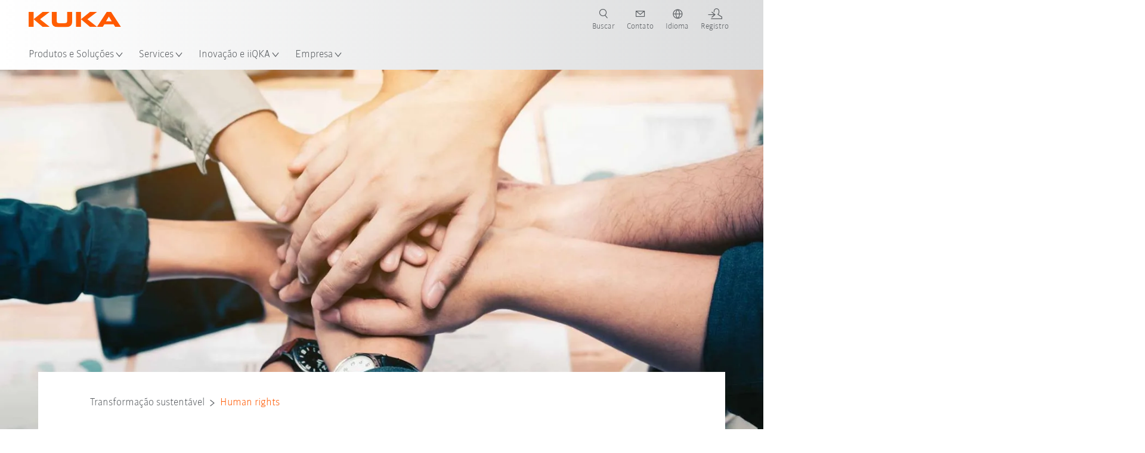

--- FILE ---
content_type: text/html; charset=utf-8
request_url: https://www.kuka.com/pt-br/empresa/sustainability/human-rights
body_size: 29540
content:
<!DOCTYPE html>
	<!--[if lte IE 9]><html class="ie" lang="pt-BR"><![endif]-->
<!--[if (!IE)|(IEMobile)]><!--><html class="no-ie" lang="pt-BR" ><!--<![endif]-->
<head>
	<title>Human rights | KUKA</title>
	<meta http-equiv="Content-Type" content="text/html; charset=utf-8"/>
    <meta http-equiv="X-UA-Compatible" content="IE=edge"/>
	<meta name="description" content="Honesty and the observance of ethical principles are among the core elements of our business activities. Find out more about human rights at KUKA!" />
	<meta name="keywords" content="" />
	<meta name="robots" content="index, follow" />
	<link rel="preload" as="image" fetchpriority="high" href="/-/media/kuka-corporate/images/about-kuka/engagement/society/kulturengagement.jpg?rev=7f4fbd6277d1473e966204fb70203e43&amp;w=1900&amp;hash=2AF604B0148CF72FB003923487C194AE" imagesrcset="/-/media/kuka-corporate/images/about-kuka/engagement/society/kulturengagement.jpg?rev=7f4fbd6277d1473e966204fb70203e43&amp;w=767&amp;hash=14678B5A648018C6C2E7F11F39008D1E 767w, /-/media/kuka-corporate/images/about-kuka/engagement/society/kulturengagement.jpg?rev=7f4fbd6277d1473e966204fb70203e43&amp;w=1400&amp;hash=452CC2FA07A0A488776FCCD5CFF820D8 1400w, /-/media/kuka-corporate/images/about-kuka/engagement/society/kulturengagement.jpg?rev=7f4fbd6277d1473e966204fb70203e43&amp;w=1900&amp;hash=2AF604B0148CF72FB003923487C194AE 1900w" imagesizes="(min-width: 1px) 100vw">
	<link rel="canonical" href="https://www.kuka.com/pt-br/empresa/sustentabilidade/human-rights" />
	<link rel="alternate" hreflang="x-default" href="https://www.kuka.com/en-de/company/sustainability/human-rights" />
	<link rel="alternate" hreflang="de" href="https://www.kuka.com/de-de/unternehmen/nachhaltigkeit/menschenrechte" />
	<link rel="alternate" hreflang="en" href="https://www.kuka.com/en-de/company/sustainability/human-rights" />
	<link rel="alternate" hreflang="es" href="https://www.kuka.com/es-es/empresa/sostenibilidad/human-rights" />
	<link rel="alternate" hreflang="fr" href="https://www.kuka.com/fr-fr/notre-entreprise/durabilite/droits-homme" />
	<link rel="alternate" hreflang="nl" href="https://www.kuka.com/nl-be/onderneming/duurzaamheid/human-rights" />
	<link rel="alternate" hreflang="zh" href="https://www.kuka.cn/zh-cn/company/sustainability/human-rights" />
	<link rel="alternate" hreflang="zh-SG" href="https://www.kuka.com/zh-sg/company/sustainability/human-rights" />
	<link rel="alternate" hreflang="zh-TW" href="https://www.kuka.com/zh-tw/company/sustainability/human-rights" />
	<link rel="alternate" hreflang="cs-CZ" href="https://www.kuka.com/cs-cz/firma/trval%c3%a1-udr%c5%beitelnost/human-rights" />
	<link rel="alternate" hreflang="nl-BE" href="https://www.kuka.com/nl-be/onderneming/duurzaamheid/human-rights" />
	<link rel="alternate" hreflang="en-AT" href="https://www.kuka.com/en-at/company/sustainability/human-rights" />
	<link rel="alternate" hreflang="en-BE" href="https://www.kuka.com/en-be/company/sustainability/human-rights" />
	<link rel="alternate" hreflang="en-CH" href="https://www.kuka.com/en-ch/company/sustainability/human-rights" />
	<link rel="alternate" hreflang="en-CN" href="https://www.kuka.cn/en-cn/company/sustainability/human-rights" />
	<link rel="alternate" hreflang="en-DE" href="https://www.kuka.com/en-de/company/sustainability/human-rights" />
	<link rel="alternate" hreflang="en-AU" href="https://www.kuka.com/en-au/company/sustainability/human-rights" />
	<link rel="alternate" hreflang="en-CA" href="https://www.kuka.com/en-ca/company/sustainability/human-rights" />
	<link rel="alternate" hreflang="en-IN" href="https://www.kuka.com/en-in/company/sustainability/human-rights" />
	<link rel="alternate" hreflang="en-MY" href="https://www.kuka.com/en-my/company/sustainability/human-rights" />
	<link rel="alternate" hreflang="en-SG" href="https://www.kuka.com/en-sg/company/sustainability/human-rights" />
	<link rel="alternate" hreflang="en-GB" href="https://www.kuka.com/en-gb/company/sustainability/human-rights" />
	<link rel="alternate" hreflang="en-US" href="https://www.kuka.com/en-us/company/sustainability/human-rights" />
	<link rel="alternate" hreflang="en-HU" href="https://www.kuka.com/en-hu/company/sustainability/human-rights" />
	<link rel="alternate" hreflang="en-SE" href="https://www.kuka.com/en-se/company/sustainability/human-rights" />
	<link rel="alternate" hreflang="fr-BE" href="https://www.kuka.com/fr-be/notre-entreprise/durabilite/droits-homme" />
	<link rel="alternate" hreflang="fr-CA" href="https://www.kuka.com/fr-ca/notre-entreprise/durabilite/droits-homme" />
	<link rel="alternate" hreflang="fr-FR" href="https://www.kuka.com/fr-fr/notre-entreprise/durabilite/droits-homme" />
	<link rel="alternate" hreflang="fr-CH" href="https://www.kuka.com/fr-ch/notre-entreprise/durabilite/droits-homme" />
	<link rel="alternate" hreflang="de-AT" href="https://www.kuka.com/de-at/unternehmen/nachhaltigkeit/menschenrechte" />
	<link rel="alternate" hreflang="de-DE" href="https://www.kuka.com/de-de/unternehmen/nachhaltigkeit/menschenrechte" />
	<link rel="alternate" hreflang="de-CH" href="https://www.kuka.com/de-ch/unternehmen/nachhaltigkeit/menschenrechte" />
	<link rel="alternate" hreflang="hu-HU" href="https://www.kuka.com/hu-hu/v%c3%a1llalat/fenntarthat%c3%b3s%c3%a1g/human-rights" />
	<link rel="alternate" hreflang="it-IT" href="https://www.kuka.com/it-it/azienda/sostenibilit%c3%a0/human-rights" />
	<link rel="alternate" hreflang="ja-JP" href="https://www.kuka.com/ja-jp/%e4%bc%9a%e7%a4%be%e6%a6%82%e8%a6%81/%e3%82%b5%e3%82%b9%e3%83%86%e3%83%8a%e3%83%93%e3%83%aa%e3%83%86%e3%82%a3/human-rights" />
	<link rel="alternate" hreflang="ko-KR" href="https://www.kuka.com/ko-kr/%ed%9a%8c%ec%82%ac/%ec%a7%80%ec%86%8d%ea%b0%80%eb%8a%a5%ec%84%b1/human-rights" />
	<link rel="alternate" hreflang="pl-PL" href="https://www.kuka.com/pl-pl/firma/zr%c3%b3wnowa%c5%bcony-rozw%c3%b3j/human-rights" />
	<link rel="alternate" hreflang="zh-CN" href="https://www.kuka.cn/zh-cn/company/sustainability/human-rights" />
	<link rel="alternate" hreflang="ro-RO" href="https://www.kuka.com/ro-ro/companie/sustenabilitate/human-rights" />
	<link rel="alternate" hreflang="sk-SK" href="https://www.kuka.com/sk-sk/firma/trval%c3%a1-udr%c5%beitelnost/human-rights" />
	<link rel="alternate" hreflang="es-MX" href="https://www.kuka.com/es-mx/empresa/sostenibilidad/human-rights" />
	<link rel="alternate" hreflang="es-ES" href="https://www.kuka.com/es-es/empresa/sostenibilidad/human-rights" />
	<link rel="alternate" hreflang="sv-SE" href="https://www.kuka.com/sv-se/f%c3%b6retag/h%c3%a5llbarhet/human-rights" />
	<link rel="alternate" hreflang="th-TH" href="https://www.kuka.com/th-th/%e0%b8%9a%e0%b8%a3%e0%b8%b4%e0%b8%a9%e0%b8%b1%e0%b8%97/%e0%b8%84%e0%b8%a7%e0%b8%b2%e0%b8%a1%e0%b8%a2%e0%b8%b1%e0%b9%88%e0%b8%87%e0%b8%a2%e0%b8%b7%e0%b8%99/human-rights" />
	<link rel="alternate" hreflang="tr-TR" href="https://www.kuka.com/tr-tr/%c5%9firket/s%c3%bcrd%c3%bcr%c3%bclebilirlik/human-rights" />
	<link rel="alternate" hreflang="zh-MY" href="https://www.kuka.com/zh-my/company/sustainability/human-rights" />
	<link rel="alternate" hreflang="pt-BR" href="https://www.kuka.com/pt-br/empresa/sustentabilidade/human-rights" />
	<link rel="alternate" hreflang="pt-PT" href="https://www.kuka.com/pt-pt/empresa/sustentabilidade/human-rights" />
	<link rel="alternate" hreflang="vi-VN" href="https://www.kuka.com/vi-vn/c%c3%b4ng-ty/s%e1%bb%b1-b%e1%bb%81n-v%e1%bb%afng/human-rights" />
	
	<link rel="preload" href="/assets/fonts/KUKA-Bulo_web.woff2" as="font" type="font/woff2" crossorigin />
	<link rel="preload" href="/assets/fonts/KUKA-Bulo_Bold_web.woff2" as="font" type="font/woff2" crossorigin />
	<link rel="preload" href="/assets/fonts/KUKA-Brand_Iconfont.woff2?bvejt7" as="font" type="font/woff2" crossorigin />
	
    <meta name="viewport" id="viewport-meta" content="width=device-width, initial-scale=1.0"/>
    <meta name="content-language" content="pt-BR" />
	<meta name="language" content="pt-BR"/>
    <!-- facebook -->
    
    
    <!-- OpenGraph -->
    <meta property="og:url" content="https://www.kuka.com/pt-br/empresa/sustentabilidade/human-rights"/>
    <meta property="og:site_name" content="KUKA"/>
	<meta property="og:title" content="Human rights | KUKA"/>
	<meta property="og:image" content="https://www.kuka.com/-/media/kuka-corporate/images/about-kuka/engagement/society/kulturengagement.jpg?rev=7f4fbd6277d1473e966204fb70203e43&amp;w=1900&amp;hash=2AF604B0148CF72FB003923487C194AE"/>
    <meta property="og:description" content="Honesty and the observance of ethical principles are among the core elements of our business activities. Find out more about human rights at KUKA!"/>
	<meta property="og:type" content="WebPage"/>
	

	
	
	<link rel="icon" href="/-/media/kuka-corporate/images/home/logos/kuka-favicon.ico?rev=f0b9882d64c548709fc7fbc23655ec70&amp;hash=546C6D227DC003EA70564B72F19BA85C">
	<link rel="shortcut icon" href="/-/media/kuka-corporate/images/home/logos/kuka-favicon.ico?rev=f0b9882d64c548709fc7fbc23655ec70&amp;hash=546C6D227DC003EA70564B72F19BA85C">
	<link rel="apple-touch-icon-precomposed" href="/-/media/kuka-corporate/images/home/logos/kuka_touchicon-152.png?rev=-1&amp;hash=5135E265176254D8D1CACD2DB725D193"/>
	<link rel="apple-touch-icon" href="/-/media/kuka-corporate/images/home/logos/kuka_touchicon-152.png?rev=-1&amp;hash=5135E265176254D8D1CACD2DB725D193"/>
	<meta name="msapplication-TileColor" content="#FFFFFF">
	<meta name="msapplication-TileImage" content="/-/media/kuka-corporate/images/home/logos/kuka_touchicon-152.png?rev=-1&amp;hash=5135E265176254D8D1CACD2DB725D193">
	<meta name="msapplication-config" content="/pt-br/browserconfig">
	<link rel="manifest" href="/pt-br/manifest">
	<meta name="theme-color" content="#FF5800">
	
	<style>
		:lang(pt-BR){ font-family:'kuka-bulo', Calibri, Segoe UI, Helvetica, Arial, Sans-Serif }
		
	</style>
	<link rel="stylesheet" href="/frontend/dist/app.css?v=5.19.1" type="text/css" />
	
    <!-- Google Site Verification -->
<meta name="google-site-verification" content="eqDP84ikUtn04eG8RyydTpSeDAw4UoNFH8f8ARWzNaI" />
<!-- End Google Site Verification -->
<!-- Google Tag Manager -->
<script type="text/plain" data-cookiecategory="marketing">
if ( document.querySelector('html').getAttribute("lang") != "zh-CN" && document.querySelector('html').getAttribute("lang") != "en-CN" )
{
(function(w,d,s,l,i){w[l]=w[l]||[];w[l].push({'gtm.start':
new Date().getTime(),event:'gtm.js'});var f=d.getElementsByTagName(s)[0],
j=d.createElement(s),dl=l!='dataLayer'?'&l='+l:'';j.async=true;j.src=
'https://www.googletagmanager.com/gtm.js?id='+i+dl;f.parentNode.insertBefore(j,f);
})(window,document,'script','dataLayer','GTM-PD2NWFW');
}
</script>
<!-- End Google Tag Manager -->
	<script>
		var cookieGdpr = {
			cookieNotice: "Este conteúdo não está disponível devido às suas configurações de cookies.",
			consentBtnLabel: "Permitir cookies"
		};
	</script>
	<script>
	 window.dataLayer = window.dataLayer || [];
	 window.dataLayer.push({
	  'event': 'cms-url',
	  'language': 'pt-br',
	  'path': '/kuka internet/home/company/sustainability/human rights',
	  'id': '0C56923F93C04C9E835226C8B633083D'
	 });
	</script>
	<script type="application/ld+json">
	[{"@context":"https://schema.org","@type":"Organization","name":"KUKA","url":"/pt-br","logo":"https://www.kuka.com/-/media/kuka-corporate/images/home/logos/kuka_logo.svg?rev=-1&w=1400&hash=FEA5DB9D94663DFDDE1761A95DF1B186","description":"A KUKA é um fornecedor líder mundial de robótica inteligente, tecnologia de equipamentos e sistemas, e impulsiona a digitalização na indústria.","address":null,"contactPoint":null,"sameAs":["https://www.youtube.com/c/KukaRobotGroup/?sub_confirmation=1","https://www.facebook.com/KUKAGlobal/","https://www.linkedin.com/company/kukaglobal"],"telephone":"+49 821 797-5226"},{"@context":"https://schema.org","@type":"WebPage","name":"Human rights | KUKA","url":"https://www.kuka.com/pt-br/empresa/sustentabilidade/human-rights","headline":"Human rights","description":"Honesty and the observance of ethical principles are among the core elements of our business activities. Find out more about human rights at KUKA!","potentialAction":{"@type":"SearchAction","target":"https://www.kuka.com/pt-br/search-results-page?q={search_term_string}","query-input":"required name=search_term_string"}},{"@context":"https://schema.org","@type":"BreadcrumbList","itemListElement":[{"@type":"ListItem","position":1,"item":{"@id":"/pt-br","name":"Home"}},{"@type":"ListItem","position":2,"item":{"@id":"/pt-br/empresa","name":"Empresa"}},{"@type":"ListItem","position":3,"item":{"@id":"/pt-br/empresa/sustentabilidade","name":"Transformação sustentável"}},{"@type":"ListItem","position":4,"item":{"@id":"/pt-br/empresa/sustentabilidade/human-rights","name":"Human rights"}}]},{"@context":"https://schema.org","@type":"Article","mainEntityOfPage":null,"headline":"Human rights","image":["https://www.kuka.com/-/media/kuka-corporate/images/about-kuka/engagement/society/kulturengagement.jpg?rev=7f4fbd6277d1473e966204fb70203e43&w=1900&hash=2AF604B0148CF72FB003923487C194AE"],"datePublished":"2023-01-20T15:27:18Z","dateModified":"2025-01-13T09:49:43Z","isPartOf":null}]
	</script>

	
	
<link rel="stylesheet" href="/dist/cookieconsent.kuka.css" fetchpriority="high" />

<script defer src="/assets/cookieconsent/cookieconsent.js" fetchpriority="high"></script>

<script>
    document.documentElement.classList.add('cc-kuka');	// Do not remove!
    document.documentElement.classList.add('cc-kuka');	// cc-kuka, cc-swisslog, cc-healthcare, cc-translogic

    window.addEventListener('load', function () {
    	const cc = initCookieConsent();
    	const options = {
    		autoclear_cookies: true,
    		// autorun: true,                          					// default: true
			cookie_domain: '.kuka.com', 					    // Enter base domain
    		// cookie_expiration: 182,                 					// default: 182 (days)
			cookie_name: 'gdpr_settings',               				// default: 'gdpr_settings'
    		// cookie_necessary_only_expiration: 182   					// default: disabled
    		// cookie_path: '/',                       					// default: root
    		// cookie_same_site: 'Lax',                					// default: 'Lax'
    		current_lang: 'pt-BR',								// Required, adapt to fit your needs
    		// hide_from_bots: true,                   					// default: true
    		languages: {},							   					// Required, do not remove
    		page_scripts: true,											// Required, do not remove

    		// How consent and settings modals are displayed:
    		gui_options: {
    			consent_modal: {
    				layout: 'cloud',               		// box / cloud / bar
    				position: 'bottom center',     		// left / right / center + top / middle / bottom
    				transition: 'zoom'           		// slide / zoom
    			},
    			settings_modal: {
    				layout: 'box',                 		// bar / box
    				// position: 'left',              	// left / right
    				transition: 'zoom'             		// slide / zoom
    			}
    		},

			// Dispatch events when user interacts with the consent modal:
			onAccept: (cookie) => {
				const acceptEvent = new CustomEvent('cookieConsentAccept', { detail: { cookie, cc: window.cc } });
				document.dispatchEvent(acceptEvent);
			},
			onChange: (cookie, changed_categories) => {
				const changeEvent = new CustomEvent('cookieConsentChange', { detail: { cookie, changed_categories, cc: window.cc } });
				document.dispatchEvent(changeEvent);
			},
    	};

    	fetch(`/api/cxxkxxcxnsxnt/kuka?sc_lang=${options.current_lang}`)
    		.then(response => response.json())
    		.then(data => {
    			options.languages[options.current_lang] = data;
    			cc.run(options);
                window.cc = cc; // Make cc available after it has executed.
    		})
    		.catch(error => {
    			console.error('Error in fetching Cookie Consent config:', error);
    		});
    });
</script>

	

</head>

<body class="mod mod-layout " data-connectors="responsive, toggle">
	

	

	
	
	<header class="o-header js-header">
	
	<nav class="mod mod-nav-next" data-connectors="toggle">
	
	<div class="js-menu mod-nav-next__menu" data-menu-id="E3E5D7E6AA1D43C5B285422A63DA3B1Cmenu">
		
		<div class="mod-nav-next__menu__tabs">
			<ul class="container list-unstyled tabs__list">
				
				<li class="tabs__list__item">
					<button
						type="button"
						class="js-menuTabBtn item__btn item__btn--active"
						data-tab-target="AC151350259545CFB0DFA9C489793FE2tab"
					>
						Products
					</button>
				</li>
				
				<li class="tabs__list__item">
					<button
						type="button"
						class="js-menuTabBtn item__btn "
						data-tab-target="B835CBBEC095491FA2C7FD324FFCD828tab"
					>
						Industries
					</button>
				</li>
				
				<li class="tabs__list__item">
					<button
						type="button"
						class="js-menuTabBtn item__btn "
						data-tab-target="4CC5145FCEF6487393F3B6A1C3F5E4B9tab"
					>
						Applications
					</button>
				</li>
				
			</ul>
		</div>
		

		<div class="container mod-nav-next__menu__content">
			
			
			<!-- TABS -->
			<div class="js-contentLeft js-menuTab content__left content__left--active" data-tab-id="AC151350259545CFB0DFA9C489793FE2tab">
				<!-- <div class="content__left__title">
					<a href="https://www.kuka.com/pt-br/produtos-servi%c3%a7os">Produtos &amp; Serviços</a>
				</div> -->
				<div class="js-columns content__left__columns">
					<div class="js-column columns__col columns__col--menu">
						<ul class="js-menuColumnList list-unstyled columns__col__list"></ul>
					</div>
					<div class="js-column columns__col columns__col--tabs">
						<button type="button" class="js-backLink columns__col__backLink">
							<span class="icon-backward"></span>
							Produtos e Soluções
						</button>
						<ul class="list-unstyled columns__col__list">
							
							<li class="list__item">
								<button
									type="button"
									class="js-link list__item__link list__item__link--tab"
									data-tab-target="AC151350259545CFB0DFA9C489793FE2tab"
								>
									Products
									<span class="icon-arrow-right"></span>
								</button>
							</li>
							
							<li class="list__item">
								<button
									type="button"
									class="js-link list__item__link list__item__link--tab"
									data-tab-target="B835CBBEC095491FA2C7FD324FFCD828tab"
								>
									Industries
									<span class="icon-arrow-right"></span>
								</button>
							</li>
							
							<li class="list__item">
								<button
									type="button"
									class="js-link list__item__link list__item__link--tab"
									data-tab-target="4CC5145FCEF6487393F3B6A1C3F5E4B9tab"
								>
									Applications
									<span class="icon-arrow-right"></span>
								</button>
							</li>
							
						</ul>
					</div>
					
	<div class="js-column columns__col" data-column-id="C1291DDB00034A9BA833E2F1C8040B08col">
		<button type="button" class="js-backLink columns__col__backLink">
			<span class="icon-backward"></span>
			Products
		</button>
		<ul class="list-unstyled columns__col__list">
	
	<li class="list__item">
		<a
			href="/pt-br/produtos-servi%c3%a7os/sistemas-de-rob%c3%b4"
			target=""
			class="js-link list__item__link  list__item__link--items"
			data-item-id="57EDED0740784DF7B41EA19D63435D69"
		>
			Sistemas de robô
			
			<span class="icon-arrow-right"></span>
			
		</a>
	</li>
	
	<li class="list__item">
		<a
			href="/pt-br/produtos-servi%c3%a7os/amr-robotica-movel-autonoma"
			target=""
			class="js-link list__item__link  list__item__link--items"
			data-item-id="2DA565D17DBD42ECA9DD29616909DCAA"
		>
			Robótica móvel autônoma (AMR)
			
			<span class="icon-arrow-right"></span>
			
		</a>
	</li>
	
	<li class="list__item">
		<a
			href="/pt-br/produtos-servi%c3%a7os/m%c3%a1quinas-de-fabrica%c3%a7%c3%a3o"
			target=""
			class="js-link list__item__link  list__item__link--items"
			data-item-id="6276809EE0934A2BBBE8FC64DA7D379C"
		>
			Máquinas de fabricação
			
			<span class="icon-arrow-right"></span>
			
		</a>
	</li>
	
	<li class="list__item">
		<a
			href="/pt-br/produtos-servi%c3%a7os/instala%c3%a7%c3%b5es-de-produ%c3%a7%c3%a3o"
			target=""
			class="js-link list__item__link  list__item__link--items"
			data-item-id="9C920C8F2588415C83C29EBBF865F95F"
		>
			Instalações de produção
			
			<span class="icon-arrow-right"></span>
			
		</a>
	</li>
	
</ul>

	</div>
	
		
	
		
	
		
	
		
	


				</div>
			</div>
			<!-- /TABS -->
			
			<!-- TABS -->
			<div class="js-contentLeft js-menuTab content__left " data-tab-id="B835CBBEC095491FA2C7FD324FFCD828tab">
				<!-- <div class="content__left__title">
					<a href="https://www.kuka.com/pt-br/ramos-de-atividade">Ramos de atividade</a>
				</div> -->
				<div class="js-columns content__left__columns">
					<div class="js-column columns__col columns__col--menu">
						<ul class="js-menuColumnList list-unstyled columns__col__list"></ul>
					</div>
					<div class="js-column columns__col columns__col--tabs">
						<button type="button" class="js-backLink columns__col__backLink">
							<span class="icon-backward"></span>
							Produtos e Soluções
						</button>
						<ul class="list-unstyled columns__col__list">
							
							<li class="list__item">
								<button
									type="button"
									class="js-link list__item__link list__item__link--tab"
									data-tab-target="AC151350259545CFB0DFA9C489793FE2tab"
								>
									Products
									<span class="icon-arrow-right"></span>
								</button>
							</li>
							
							<li class="list__item">
								<button
									type="button"
									class="js-link list__item__link list__item__link--tab"
									data-tab-target="B835CBBEC095491FA2C7FD324FFCD828tab"
								>
									Industries
									<span class="icon-arrow-right"></span>
								</button>
							</li>
							
							<li class="list__item">
								<button
									type="button"
									class="js-link list__item__link list__item__link--tab"
									data-tab-target="4CC5145FCEF6487393F3B6A1C3F5E4B9tab"
								>
									Applications
									<span class="icon-arrow-right"></span>
								</button>
							</li>
							
						</ul>
					</div>
					
	<div class="js-column columns__col" data-column-id="F5AA224DC7E64EB4A90AA88CED61B9ABcol">
		<button type="button" class="js-backLink columns__col__backLink">
			<span class="icon-backward"></span>
			Industries
		</button>
		<ul class="list-unstyled columns__col__list">
	
	<li class="list__item">
		<a
			href="/pt-br/ramos-de-atividade/ind%c3%bastria-automotiva"
			target=""
			class="js-link list__item__link  list__item__link--items"
			data-item-id="F451C01FE0B04334BBEA44E07528788B"
		>
			Indústria automotiva
			
			<span class="icon-arrow-right"></span>
			
		</a>
	</li>
	
	<li class="list__item">
		<a
			href="/pt-br/ramos-de-atividade/constru%c3%a7%c3%a3o-civil-modular-automatizada"
			target=""
			class="js-link list__item__link  "
			data-item-id="5BF33D31EE664DBF87431B559BF1E55D"
		>
			Construção civil automatizada
			
		</a>
	</li>
	
	<li class="list__item">
		<a
			href="/pt-br/ramos-de-atividade/rob%c3%b4s-na-medicina"
			target=""
			class="js-link list__item__link  list__item__link--items"
			data-item-id="8C1674CB4963416FBCCBB996CFC17B94"
		>
			Healthcare
			
			<span class="icon-arrow-right"></span>
			
		</a>
	</li>
	
	<li class="list__item">
		<a
			href="/pt-br/ramos-de-atividade/ind%c3%bastria-eletr%c3%b4nica"
			target=""
			class="js-link list__item__link  list__item__link--items"
			data-item-id="8EF4EE1AE3644F3C9BF6CC5E45128718"
		>
			Indústria eletrônica
			
			<span class="icon-arrow-right"></span>
			
		</a>
	</li>
	
	<li class="list__item">
		<a
			href="/pt-br/ramos-de-atividade/produ%c3%a7%c3%a3o-de-baterias"
			target=""
			class="js-link list__item__link  list__item__link--items"
			data-item-id="C1F0FA22C2504800968BF497D32FA77B"
		>
			Producao de baterias
			
			<span class="icon-arrow-right"></span>
			
		</a>
	</li>
	
	<li class="list__item">
		<a
			href="/pt-br/ramos-de-atividade/com%c3%a9rcio-eletr%c3%b4nico"
			target=""
			class="js-link list__item__link  "
			data-item-id="CAEE280EB417432AB98CDF4E6C7A1657"
		>
			Comércio eletrônico e logística de varejo
			
		</a>
	</li>
	
	<li class="list__item">
		<a
			href="/pt-br/ramos-de-atividade/ind%c3%bastria-de-bens-de-consumo"
			target=""
			class="js-link list__item__link  list__item__link--items"
			data-item-id="A8372008A8514A31A96EB877C07FA383"
		>
			Indústria de bens de consumo
			
			<span class="icon-arrow-right"></span>
			
		</a>
	</li>
	
	<li class="list__item">
		<a
			href="/pt-br/ramos-de-atividade/ind%c3%bastria-metal%c3%bargica"
			target=""
			class="js-link list__item__link  list__item__link--items"
			data-item-id="4928728031D24F2A9AEB6B768710B09D"
		>
			Indústria metalúrgica
			
			<span class="icon-arrow-right"></span>
			
		</a>
	</li>
	
	<li class="list__item">
		<a
			href="/pt-br/ramos-de-atividade/outros-ramos"
			target=""
			class="js-link list__item__link  list__item__link--items"
			data-item-id="F58E0CA753CC4F11A7388B204F6C9FFA"
		>
			Outros ramos
			
			<span class="icon-arrow-right"></span>
			
		</a>
	</li>
	
	<li class="list__item">
		<a
			href="/pt-br/ramos-de-atividade/parceiro-de-sistema"
			target=""
			class="js-link list__item__link  "
			data-item-id="95095200B63E4E2D80848825FC549AD1"
		>
			Parceiros KUKA
			
		</a>
	</li>
	
</ul>

	</div>
	
		
	
		
	
		
	
		
	
		
	
		
	
		
	
		
	
		
	
		
	


				</div>
			</div>
			<!-- /TABS -->
			
			<!-- TABS -->
			<div class="js-contentLeft js-menuTab content__left " data-tab-id="4CC5145FCEF6487393F3B6A1C3F5E4B9tab">
				<!-- <div class="content__left__title">
					<a href="https://www.kuka.com/pt-br/aplica%c3%a7%c3%b5es">Aplicações</a>
				</div> -->
				<div class="js-columns content__left__columns">
					<div class="js-column columns__col columns__col--menu">
						<ul class="js-menuColumnList list-unstyled columns__col__list"></ul>
					</div>
					<div class="js-column columns__col columns__col--tabs">
						<button type="button" class="js-backLink columns__col__backLink">
							<span class="icon-backward"></span>
							Produtos e Soluções
						</button>
						<ul class="list-unstyled columns__col__list">
							
							<li class="list__item">
								<button
									type="button"
									class="js-link list__item__link list__item__link--tab"
									data-tab-target="AC151350259545CFB0DFA9C489793FE2tab"
								>
									Products
									<span class="icon-arrow-right"></span>
								</button>
							</li>
							
							<li class="list__item">
								<button
									type="button"
									class="js-link list__item__link list__item__link--tab"
									data-tab-target="B835CBBEC095491FA2C7FD324FFCD828tab"
								>
									Industries
									<span class="icon-arrow-right"></span>
								</button>
							</li>
							
							<li class="list__item">
								<button
									type="button"
									class="js-link list__item__link list__item__link--tab"
									data-tab-target="4CC5145FCEF6487393F3B6A1C3F5E4B9tab"
								>
									Applications
									<span class="icon-arrow-right"></span>
								</button>
							</li>
							
						</ul>
					</div>
					
	<div class="js-column columns__col" data-column-id="DD41DB84774846F89A1900D6786BA8CAcol">
		<button type="button" class="js-backLink columns__col__backLink">
			<span class="icon-backward"></span>
			Applications
		</button>
		<ul class="list-unstyled columns__col__list">
	
	<li class="list__item">
		<a
			href="/pt-br/aplica%c3%a7%c3%b5es/processo-de-jun%c3%a7%c3%a3o-automa%c3%a7%c3%a3o"
			target=""
			class="js-link list__item__link  list__item__link--items"
			data-item-id="093D2F6B1A054368AA5F3F7291CFFE33"
		>
			Processo de junção
			
			<span class="icon-arrow-right"></span>
			
		</a>
	</li>
	
	<li class="list__item">
		<a
			href="/pt-br/aplica%c3%a7%c3%b5es/processo-de-jun%c3%a7%c3%a3o-automa%c3%a7%c3%a3o/solda"
			target=""
			class="js-link list__item__link  list__item__link--items"
			data-item-id="99D60750630E4514BE3A2F59BF898D83"
		>
			Solda
			
			<span class="icon-arrow-right"></span>
			
		</a>
	</li>
	
	<li class="list__item">
		<a
			href="/pt-br/aplica%c3%a7%c3%b5es/handling-automation"
			target=""
			class="js-link list__item__link  list__item__link--items"
			data-item-id="A30EE5E4CBE24A629C392CAC61207420"
		>
			Handling
			
			<span class="icon-arrow-right"></span>
			
		</a>
	</li>
	
	<li class="list__item">
		<a
			href="/pt-br/aplica%c3%a7%c3%b5es/usinagem-mecanica"
			target=""
			class="js-link list__item__link  list__item__link--items"
			data-item-id="67B0F6620E414CE0A9296B1FA151CA90"
		>
			Usinagem mecânica
			
			<span class="icon-arrow-right"></span>
			
		</a>
	</li>
	
	<li class="list__item">
		<a
			href="/pt-br/aplica%c3%a7%c3%b5es/controle-da-qualidade-robo"
			target=""
			class="js-link list__item__link  "
			data-item-id="D166ADD05FAC4B569B15ADEC118BC77C"
		>
			Controle da qualidade
			
		</a>
	</li>
	
	<li class="list__item">
		<a
			href="/pt-br/aplica%c3%a7%c3%b5es/aplicar-pintar-colar"
			target=""
			class="js-link list__item__link  "
			data-item-id="ACB84431387243CEA42F2D5D567C30A5"
		>
			Aplicar / Pintar / Colar
			
		</a>
	</li>
	
	<li class="list__item">
		<a
			href="/pt-br/aplica%c3%a7%c3%b5es/cortar-separar"
			target=""
			class="js-link list__item__link  list__item__link--items"
			data-item-id="020902C179D84C17AF1A86050655C90E"
		>
			Cortar / Separar
			
			<span class="icon-arrow-right"></span>
			
		</a>
	</li>
	
	<li class="list__item">
		<a
			href="/pt-br/aplica%c3%a7%c3%b5es/robos-condicoes-ambientais-especiais"
			target=""
			class="js-link list__item__link  list__item__link--items"
			data-item-id="D5BEA0A632D7419C95ABCE47507DBA25"
		>
			Condições ambientais especiais
			
			<span class="icon-arrow-right"></span>
			
		</a>
	</li>
	
	<li class="list__item">
		<a
			href="/pt-br/aplica%c3%a7%c3%b5es/outras-aplicacoes-de-robo"
			target=""
			class="js-link list__item__link  list__item__link--items"
			data-item-id="CDAF8864A24C499198F1B29A3C6613D8"
		>
			Outras aplicações
			
			<span class="icon-arrow-right"></span>
			
		</a>
	</li>
	
</ul>

	</div>
	
		
	
		
	
		
	
		
	
		
	
		
	
		
	
		
	
		
	


				</div>
			</div>
			<!-- /TABS -->
			
			
			
			<!-- TEASERS -->
			<div class="content__right">
				<strong class="js-teasersTitle content__right__title">Saiba mais</strong>
<ul class="list-unstyled content__right__teasers">
	
	<li class="teasers__item">
		<a href="/pt-br/robot-guide" target="" class="teasers__item__link" style="background-image: url(/-/media/kuka-corporate/images/guided-selling/kuka-pickcontrol-application.jpg?rev=-1&amp;w=320&amp;hash=4D61EE8FFCC88C46E624BA7EAD1B8FDD)">
			<span class="link__label">Guia de Robô</span>
		</a>
	</li>
	
	<li class="teasers__item">
		<a href="/pt-br/ramos-de-atividade/banco-de-dados-de-solu%c3%a7%c3%b5es" target="" class="teasers__item__link" style="background-image: url(/-/media/kuka-corporate/images/industries/automotive/kuka-automation-in-the-industry.jpg?rev=-1&amp;w=320&amp;hash=9C0800FFC5507543A4E92F184A16BCB4)">
			<span class="link__label">Estudos de casos</span>
		</a>
	</li>
	
	<li class="teasers__item">
		<a href="/pt-br/ramos-de-atividade/parceiro-de-sistema" target="" class="teasers__item__link" style="background-image: url(/-/media/kuka-corporate/images/industries/system-partner/kuka-system-partner-header-picture.png?rev=-1&amp;w=320&amp;hash=0F15A45FBF3978E5F08A453268DB0701)">
			<span class="link__label">Parceiros KUKA</span>
		</a>
	</li>
	
</ul>

			</div>
			<!-- /TEASERS -->
			
		</div>
	</div>
	
	<div class="js-menu mod-nav-next__menu" data-menu-id="83BE6159B0524E71BC26977F32AC8A03menu">
		

		<div class="container mod-nav-next__menu__content">
			
			<!-- ONLY COLUMNS -->
			<div class="js-contentLeft content__left content__left--active">
				<div class="content__left__title">
					<a href="https://www.kuka.com/pt-br/services">Services</a>
				</div>
				<div class="js-columns content__left__columns">
					<div class="js-column columns__col columns__col--menu">
						<ul class="js-menuColumnList list-unstyled columns__col__list"></ul>
					</div>
					
	<div class="js-column columns__col" data-column-id="83BE6159B0524E71BC26977F32AC8A03col">
		<button type="button" class="js-backLink columns__col__backLink">
			<span class="icon-backward"></span>
			Services
		</button>
		<ul class="list-unstyled columns__col__list">
	
	<li class="list__item">
		<a
			href="/pt-br/services/hotline-de-atendimento-t%c3%a9cnico-e-assessoria"
			target=""
			class="js-link list__item__link  "
			data-item-id="EF90366F509A473F9378EC939C53FB9A"
		>
			Hotline de atendimento técnico &amp; assessoria
			
		</a>
	</li>
	
	<li class="list__item">
		<a
			href="/pt-br/services/my-kuka"
			target=""
			class="js-link list__item__link  "
			data-item-id="3E5373468B134CB3BF74F12A0ACC021A"
		>
			Portal de cliente my.KUKA
			
		</a>
	</li>
	
	<li class="list__item">
		<a
			href="/pt-br/services/downloads"
			target=""
			class="js-link list__item__link  "
			data-item-id="ED1FDFF1BEAF4BECBDA565A285F099F1"
		>
			Centro de downloads
			
		</a>
	</li>
	
	<li class="list__item">
		<a
			href="/pt-br/services/kuka-college"
			target=""
			class="js-link list__item__link  list__item__link--items"
			data-item-id="5127C3F5C3DE41CBB17F3050A6A07CFF"
		>
			KUKA College
			
			<span class="icon-arrow-right"></span>
			
		</a>
	</li>
	
	<li class="list__item">
		<a
			href="/pt-br/services/rob%c3%b4s-usados-kuka"
			target=""
			class="js-link list__item__link  "
			data-item-id="FE169E1F464E4E519C7038433C50AB8B"
		>
			Robôs usados KUKA
			
		</a>
	</li>
	
	<li class="list__item">
		<a
			href="/pt-br/services/pe%c3%a7as-de-reposi%c3%a7%c3%a3o"
			target=""
			class="js-link list__item__link  "
			data-item-id="378C4EC61CF94891ACD1C966629972B6"
		>
			Peças de reposição
			
		</a>
	</li>
	
	<li class="list__item">
		<a
			href="/pt-br/services/service_rob%c3%b4s-e-m%c3%a1quinas"
			target=""
			class="js-link list__item__link  list__item__link--items"
			data-item-id="13EE1161FD7840E59678D2FBB9C1CEF5"
		>
			Service para robôs e máquinas
			
			<span class="icon-arrow-right"></span>
			
		</a>
	</li>
	
	<li class="list__item">
		<a
			href="/pt-br/services/circular-services"
			target=""
			class="js-link list__item__link  "
			data-item-id="E1D79D2C084F4A52B7E13E7437D3C650"
		>
			Circular Services
			
		</a>
	</li>
	
	<li class="list__item">
		<a
			href="/pt-br/services/service-de-sistema"
			target=""
			class="js-link list__item__link  "
			data-item-id="29F0029CDFDE4F2A8ABFD4E8EB8132CC"
		>
			Service de sistema
			
		</a>
	</li>
	
	<li class="list__item">
		<a
			href="/pt-br/services/cybersecurity"
			target=""
			class="js-link list__item__link  "
			data-item-id="04720387C03046B08CCB22F1073C6B9C"
		>
			Cybersecurity
			
		</a>
	</li>
	
	<li class="list__item">
		<a
			href="/pt-br/services/customer-service-contacts"
			target=""
			class="js-link list__item__link  "
			data-item-id="456D5D33669E4901918496369322D980"
		>
			Contatos do Customer Service
			
		</a>
	</li>
	
</ul>

	</div>
	
		
	
		
	
		
	
		
	
		
	
		
	
		
	
		
	
		
	
		
	
		
	


				</div>
			</div>
			<!-- /ONLY COLUMNS -->
			
			
			<!-- TEASERS -->
			<div class="content__right">
				<strong class="js-teasersTitle content__right__title">Saiba mais</strong>
<ul class="list-unstyled content__right__teasers">
	
	<li class="teasers__item">
		<a href="/pt-br/services/my-kuka" target="" class="teasers__item__link" style="background-image: url(/-/media/kuka-corporate/images/customer-services/mykuka_stage_signet_top_3200x1800.jpg?rev=-1&amp;w=320&amp;hash=83BB95D48985A6125338C496E19F40B8)">
			<span class="link__label">my.KUKA</span>
		</a>
	</li>
	
	<li class="teasers__item">
		<a href="/pt-br/services/downloads" target="" class="teasers__item__link" style="background-image: url(/-/media/kuka-corporate/images/customer-services/download_center.jpg?rev=-1&amp;w=320&amp;hash=AB2D4465C1E28C276591969F0826DEDB)">
			<span class="link__label">Centro de downloads</span>
		</a>
	</li>
	
	<li class="teasers__item">
		<a href="/pt-br/services/customer-service-contacts" target="" class="teasers__item__link" style="background-image: url(/-/media/kuka-corporate/images/customer-services/kuka_services.jpg?rev=c37e5646a65346a7b4ba95c1cdac1ffd&amp;w=320&amp;hash=A0341AD831DE203A3A002E8AEC1A29FA)">
			<span class="link__label">Atendimento ao cliente</span>
		</a>
	</li>
	
</ul>

			</div>
			<!-- /TEASERS -->
			
		</div>
	</div>
	
	<div class="js-menu mod-nav-next__menu" data-menu-id="982A2CD7AA314359B9DBBEE1948443E6menu">
		

		<div class="container mod-nav-next__menu__content">
			
			<!-- ONLY COLUMNS -->
			<div class="js-contentLeft content__left content__left--active">
				<div class="content__left__title">
					<a href="https://www.kuka.com/pt-br/future-production">Inovação e iiQKA: comece no futuro</a>
				</div>
				<div class="js-columns content__left__columns">
					<div class="js-column columns__col columns__col--menu">
						<ul class="js-menuColumnList list-unstyled columns__col__list"></ul>
					</div>
					
	<div class="js-column columns__col" data-column-id="982A2CD7AA314359B9DBBEE1948443E6col">
		<button type="button" class="js-backLink columns__col__backLink">
			<span class="icon-backward"></span>
			Inovação e iiQKA
		</button>
		<ul class="list-unstyled columns__col__list">
	
	<li class="list__item">
		<a
			href="/pt-br/future-production/intelig%c3%aancia-automa%c3%a7%c3%a3o-artificial"
			target=""
			class="js-link list__item__link  "
			data-item-id="4145C48001F64498901BC2097BB47F86"
		>
			Inteligência Artificial na Automação
			
		</a>
	</li>
	
	<li class="list__item">
		<a
			href="/pt-br/future-production/iiqka-robots-for-the-people"
			target=""
			class="js-link list__item__link  list__item__link--items"
			data-item-id="12E59D80496542599B710F80D407691F"
		>
			iiQKA: Robots for the People
			
			<span class="icon-arrow-right"></span>
			
		</a>
	</li>
	
	<li class="list__item">
		<a
			href="/pt-br/future-production/innovation-and-research"
			target=""
			class="js-link list__item__link  list__item__link--items"
			data-item-id="3D36A5B584B84086B71D7ECDA847979F"
		>
			Innovation &amp; Research
			
			<span class="icon-arrow-right"></span>
			
		</a>
	</li>
	
	<li class="list__item">
		<a
			href="/pt-br/future-production/automacao-industrial-producao"
			target=""
			class="js-link list__item__link  list__item__link--items"
			data-item-id="A058EC85200147FA9099B5C5E72BC289"
		>
			Automação da produção
			
			<span class="icon-arrow-right"></span>
			
		</a>
	</li>
	
	<li class="list__item">
		<a
			href="/pt-br/future-production/colabora%c3%a7%c3%a3o-homem-rob%c3%b4"
			target=""
			class="js-link list__item__link  list__item__link--items"
			data-item-id="A3645BD7050E4F55BAFC0D2A1AF7393C"
		>
			Colaboração homem-robô
			
			<span class="icon-arrow-right"></span>
			
		</a>
	</li>
	
</ul>

	</div>
	
		
	
		
	
		
	
		
	
		
	


				</div>
			</div>
			<!-- /ONLY COLUMNS -->
			
			
		</div>
	</div>
	
	<div class="js-menu mod-nav-next__menu" data-menu-id="4F5D6B85555C4A26AC23181FDAC07536menu">
		

		<div class="container mod-nav-next__menu__content">
			
			<!-- ONLY COLUMNS -->
			<div class="js-contentLeft content__left content__left--active">
				<div class="content__left__title">
					<a href="https://www.kuka.com/pt-br/empresa">Empresa</a>
				</div>
				<div class="js-columns content__left__columns">
					<div class="js-column columns__col columns__col--menu">
						<ul class="js-menuColumnList list-unstyled columns__col__list"></ul>
					</div>
					
	<div class="js-column columns__col" data-column-id="4F5D6B85555C4A26AC23181FDAC07536col">
		<button type="button" class="js-backLink columns__col__backLink">
			<span class="icon-backward"></span>
			Empresa
		</button>
		<ul class="list-unstyled columns__col__list">
	
	<li class="list__item">
		<a
			href="/pt-br/empresa/contato"
			target=""
			class="js-link list__item__link  "
			data-item-id="47FE1756E5584A1B90050E3508A67D13"
		>
			Contato
			
		</a>
	</li>
	
	<li class="list__item">
		<a
			href="/pt-br/empresa/localidades-kuka"
			target=""
			class="js-link list__item__link  "
			data-item-id="24EC7ADF5BC8499181861D52030E2595"
		>
			Localidades KUKA
			
		</a>
	</li>
	
	<li class="list__item">
		<a
			href="/pt-br/empresa/carreira"
			target=""
			class="js-link list__item__link  list__item__link--items"
			data-item-id="B91F2A10D6884BC6AB266D16DF7F9454"
		>
			Carreira
			
			<span class="icon-arrow-right"></span>
			
		</a>
	</li>
	
	<li class="list__item">
		<a
			href="/pt-br/empresa/imprensa"
			target=""
			class="js-link list__item__link  list__item__link--items"
			data-item-id="A9F6D9EB1A54422B93DFEAA531AC97F2"
		>
			Imprensa
			
			<span class="icon-arrow-right"></span>
			
		</a>
	</li>
	
	<li class="list__item">
		<a
			href="/pt-br/empresa/iimagazine"
			target=""
			class="js-link list__item__link  "
			data-item-id="B2F2E4E10D424234AD9FA35287565816"
		>
			iiMagazine
			
		</a>
	</li>
	
	<li class="list__item">
		<a
			href="/pt-br/knowledge"
			target=""
			class="js-link list__item__link  "
			data-item-id="D819993CFCF446A1913B939BA34254DC"
		>
			Knowledge area
			
		</a>
	</li>
	
	<li class="list__item">
		<a
			href="/pt-br/empresa/eventos-e-webinars"
			target=""
			class="js-link list__item__link  list__item__link--items"
			data-item-id="52EF9D65CDB94AFBB1387A9C399D646E"
		>
			Eventos &amp; webinars
			
			<span class="icon-arrow-right"></span>
			
		</a>
	</li>
	
	<li class="list__item">
		<a
			href="/pt-br/empresa/sustentabilidade"
			target=""
			class="js-link list__item__link list__item__link--active list__item__link--items"
			data-item-id="D92728C4D5074B6A9DF93C7A0B579BF3"
		>
			Transformação sustentável
			
			<span class="icon-arrow-right"></span>
			
		</a>
	</li>
	
	<li class="list__item">
		<a
			href="/pt-br/empresa/sobre-a-kuka"
			target=""
			class="js-link list__item__link  list__item__link--items"
			data-item-id="094C9759098A42E5ADDEFEC5B50034A4"
		>
			Sobre a KUKA
			
			<span class="icon-arrow-right"></span>
			
		</a>
	</li>
	
</ul>

	</div>
	
		
	
		
	
		
	
		
	
		
	
		
	
		
	
		
			
				<div class="js-column columns__col" data-column-id="D92728C4D5074B6A9DF93C7A0B579BF3">
					<button type="button" class="js-backLink columns__col__backLink">
						<span class="icon-backward"></span>
						Empresa
					</button>
					<ul class="list-unstyled columns__col__list">
	
	<li class="list__item">
		<a
			href="/pt-br/empresa/sustentabilidade"
			target=""
			class="js-link list__item__link  "
			data-item-id="D92728C4D5074B6A9DF93C7A0B579BF3-first"
		>
			Transformação sustentável
			
		</a>
	</li>
	
	<li class="list__item">
		<a
			href="/pt-br/empresa/sustentabilidade/efici%c3%aancia-na-automa%c3%a7%c3%a3o"
			target=""
			class="js-link list__item__link  "
			data-item-id="6BA1CDA3DC34456095F1A40F5270A7FE"
		>
			Eficiência na automação
			
		</a>
	</li>
	
	<li class="list__item">
		<a
			href="/pt-br/empresa/sustentabilidade/diversity-management"
			target=""
			class="js-link list__item__link  "
			data-item-id="A9C7631DBD69469893977709F70A18D4"
		>
			Diversity, Equity &amp; Inclusion
			
		</a>
	</li>
	
	<li class="list__item">
		<a
			href="/pt-br/empresa/sustentabilidade/responsibility-as-an-employer"
			target=""
			class="js-link list__item__link  "
			data-item-id="932A4F5A4EEB4BB699B33E16D8960956"
		>
			Responsibility as an employer
			
		</a>
	</li>
	
	<li class="list__item">
		<a
			href="/pt-br/empresa/sustentabilidade/human-rights"
			target=""
			class="js-link list__item__link list__item__link--active "
			data-item-id="0C56923F93C04C9E835226C8B633083D"
		>
			Human rights
			
		</a>
	</li>
	
	<li class="list__item">
		<a
			href="/pt-br/empresa/sobre-a-kuka/corporate-compliance"
			target=""
			class="js-link list__item__link  "
			data-item-id="7E5A9772B06E482BBD6614E7A0EF4219"
		>
			Compliance
			
		</a>
	</li>
	
	<li class="list__item">
		<a
			href="/pt-br/empresa/sustentabilidade/reports,-code-of-conduct,-certificates"
			target=""
			class="js-link list__item__link  "
			data-item-id="0F49EC627C6A46279EF24FC82EF6B5A4"
		>
			Reports, Code of Conduct, certificates
			
		</a>
	</li>
	
</ul>

				</div>
				
					
				
					
				
					
				
					
				
					
						
					
				
					
				
					
				
			
		
	
		
	


				</div>
			</div>
			<!-- /ONLY COLUMNS -->
			
			
			<!-- TEASERS -->
			<div class="content__right">
				<strong class="js-teasersTitle content__right__title">Saiba mais</strong>
<ul class="list-unstyled content__right__teasers">
	
	<li class="teasers__item">
		<a href="/pt-br/empresa/localidades-kuka" target="" class="teasers__item__link" style="background-image: url(/-/media/kuka-corporate/images/customer-services/weltkugel_kontakte_services_kuka.jpg?rev=-1&amp;w=320&amp;hash=729FF72C296D7F8A9B54D4967A12595A)">
			<span class="link__label">As localidades KUKA</span>
		</a>
	</li>
	
	<li class="teasers__item">
		<a href="/pt-br/empresa/iimagazine" target="" class="teasers__item__link" style="background-image: url(/-/media/kuka-corporate/images/iimagazine/header-imagine-1920x590-v01.jpg?rev=-1&amp;w=320&amp;hash=52ACFC27151465722DD35FE006A646F0)">
			<span class="link__label">iiMagazine</span>
		</a>
	</li>
	
	<li class="teasers__item">
		<a href="/pt-br/empresa/carreira/ofertas-de-emprego" target="" class="teasers__item__link" style="background-image: url(/-/media/kuka-corporate/images/careers/job-header-image/kuka_business-development.jpg?rev=-1&amp;w=320&amp;hash=B9F56BF75F23C1B32ED6351FD0200321)">
			<span class="link__label">Ofertas de emprego</span>
		</a>
	</li>
	
</ul>

			</div>
			<!-- /TEASERS -->
			
		</div>
	</div>
	

	<script id="mod-nav-next__columnTemplate" type="text/x-dot-template">
		<div class="js-column columns__col" data-column-id="[[=column.id]]">
			<ul class="list-unstyled columns__col__list">
				[[~column.items :item]]
				<li class="list__item">
					<a
						href="[[=item.link]]"
						class="js-link list__item__link [[? item.isActive ]]list__item__link--active[[?]] [[? item.isTab || (item.items && item.items.length > 0) ]]list__item__link--items[[?]] [[? item.isTab ]]list__item__link--tab[[?]]"
						[[? item.isTab ]]data-tab-target="[[=item.id]]"[[??]]data-item-id="[[=item.id]]"[[?]]
					>
						[[=item.name]]
						[[? item.isTab || (item.items && item.items.length > 0) ]]
						<span class="icon-arrow-right"></span>
						[[?]]
					</a>
				</li>
				[[~]]
			</ul>
		</div>
	</script>

	<script id="mod-nav-next__menuData" type="json/data">
		
			[{"id":"E3E5D7E6AA1D43C5B285422A63DA3B1Cmenu","name":"Produtos e Soluções","link":null,"title":null,"tabs":[{"id":"AC151350259545CFB0DFA9C489793FE2tab","name":"Products","title":"Produtos & Serviços","isActive":true,"link":"https://www.kuka.com/pt-br/produtos-servi%c3%a7os","columns":[{"id":"C1291DDB00034A9BA833E2F1C8040B08col","name":"Produtos & Serviços","items":[{"id":"57EDED0740784DF7B41EA19D63435D69","name":"Sistemas de robô","link":"/pt-br/produtos-servi%c3%a7os/sistemas-de-rob%c3%b4","image":null,"isActive":false,"target":null,"items":[{"id":"57EDED0740784DF7B41EA19D63435D69-first","name":"Sistemas de robô","link":"/pt-br/produtos-servi%c3%a7os/sistemas-de-rob%c3%b4","image":null,"isActive":false,"target":null,"items":[]},{"id":"8479B6C26CD440F3AAC8B19CCF6307EB","name":"Robôs industriais","link":"/pt-br/produtos-servi%c3%a7os/sistemas-de-rob%c3%b4/rob%c3%b4s-industriais","image":null,"isActive":false,"target":null,"items":[]},{"id":"54D6E86310104B5AA9D0397E29647231","name":"Software","link":"/pt-br/produtos-servi%c3%a7os/sistemas-de-rob%c3%b4/software","image":null,"isActive":false,"target":null,"items":null},{"id":"71DD011DBB734E13B701068297D07FF4","name":"Unidades de comando de robô","link":"/pt-br/produtos-servi%c3%a7os/sistemas-de-rob%c3%b4/unidades-de-comando-de-rob%c3%b4","image":null,"isActive":false,"target":null,"items":[{"id":"71DD011DBB734E13B701068297D07FF4-first","name":"Unidades de comando de robô","link":"/pt-br/produtos-servi%c3%a7os/sistemas-de-rob%c3%b4/unidades-de-comando-de-rob%c3%b4","image":null,"isActive":false,"target":null,"items":[]},{"id":"2B12AA91852F479599018D28907E785A","name":"KR C5 para iiQKA.OS2","link":"/pt-br/produtos-servi%c3%a7os/sistemas-de-rob%c3%b4/unidades-de-comando-de-rob%c3%b4/kr-c5_robot_controller","image":null,"isActive":false,"target":null,"items":null},{"id":"4E37B178D17F4D34A3DCEB19074F1CD1","name":"KR C5 micro para iiQKA.OS2 ","link":"/pt-br/produtos-servi%c3%a7os/sistemas-de-rob%c3%b4/unidades-de-comando-de-rob%c3%b4/kr-c5-micro_steuerung_kleinrobotik","image":null,"isActive":false,"target":null,"items":null},{"id":"3C94C5E990AA4D8EA0FF95AC63348454","name":"KUKA KR C5","link":"/pt-br/produtos-servi%c3%a7os/sistemas-de-rob%c3%b4/unidades-de-comando-de-rob%c3%b4/kr-c5","image":null,"isActive":false,"target":null,"items":null},{"id":"C47DBE9B639F4B67B84FBE39C525229C","name":"KR C5 micro","link":"/pt-br/produtos-servi%c3%a7os/sistemas-de-rob%c3%b4/unidades-de-comando-de-rob%c3%b4/kr-c5-micro","image":null,"isActive":false,"target":null,"items":null},{"id":"E2776CD3DCDC4818B557D072474BC15A","name":"Equipamentos de operação de robôs","link":"/pt-br/produtos-servi%c3%a7os/sistemas-de-rob%c3%b4/unidades-de-comando-de-rob%c3%b4/equipamento-de-opera%c3%a7%c3%a3o-do-rob%c3%b4-smartpad","image":null,"isActive":false,"target":null,"items":null},{"id":"B54583B8DB4A403A9EECC5D3B1DA0805","name":"miKUKA","link":"/pt-br/produtos-servi%c3%a7os/sistemas-de-rob%c3%b4/unidades-de-comando-de-rob%c3%b4/mikuka","image":null,"isActive":false,"target":null,"items":null}]},{"id":"0445952E9D4A48529E46AECED2C02D83","name":"Periferia de robô","link":"/pt-br/produtos-servi%c3%a7os/sistemas-de-rob%c3%b4/periferia-de-rob%c3%b4","image":null,"isActive":false,"target":null,"items":[{"id":"0445952E9D4A48529E46AECED2C02D83-first","name":"Periferia de robô","link":"/pt-br/produtos-servi%c3%a7os/sistemas-de-rob%c3%b4/periferia-de-rob%c3%b4","image":null,"isActive":false,"target":null,"items":[]},{"id":"82BA3669A101424483C3FBD753B96687","name":"Posicionadores","link":"/pt-br/produtos-servi%c3%a7os/sistemas-de-rob%c3%b4/periferia-de-rob%c3%b4/posicionadores","image":null,"isActive":false,"target":null,"items":null},{"id":"D91426596E5844CBBE1D7571D2996091","name":"Unidades lineares","link":"/pt-br/produtos-servi%c3%a7os/sistemas-de-rob%c3%b4/periferia-de-rob%c3%b4/unidades-lineares","image":null,"isActive":false,"target":null,"items":null},{"id":"28509E81B851496AB23E78A38BD3A357","name":"Alimentações de energia","link":"/pt-br/produtos-servi%c3%a7os/sistemas-de-rob%c3%b4/periferia-de-rob%c3%b4/alimenta%c3%a7%c3%b5es-de-energia","image":null,"isActive":false,"target":null,"items":null}]},{"id":"1275E39E31CE432CA58204513D1BA6F5","name":"KUKA Express Packs","link":"/pt-br/empresa/imprensa/news/2023/02/robot-express-packs","image":null,"isActive":false,"target":null,"items":[]},{"id":"7505B72A4E164B1CB988B8C31A5FFCD9","name":"KUKA ready2_use ","link":"/pt-br/produtos-servi%c3%a7os/sistemas-de-rob%c3%b4/ready2_use","image":null,"isActive":false,"target":null,"items":[{"id":"7505B72A4E164B1CB988B8C31A5FFCD9-first","name":"KUKA ready2_use ","link":"/pt-br/produtos-servi%c3%a7os/sistemas-de-rob%c3%b4/ready2_use","image":null,"isActive":false,"target":null,"items":[]},{"id":"D85C9F92BD904D70BA9D7134393AA18D","name":"KUKA ready2_educate","link":"https://my.kuka.com/s/category/solutions/robotbased-systems-application-modules/ready2educate/0ZG1i000000XZsFGAW","image":null,"isActive":false,"target":null,"items":null},{"id":"83ED36C318D04322A801206A963C4BE0","name":"KUKA ready2_pilot","link":"/pt-br/produtos-servi%c3%a7os/sistemas-de-rob%c3%b4/ready2_use/kuka-ready2_pilot","image":null,"isActive":false,"target":null,"items":null},{"id":"5F0BCC0D80A547558BC368019D133C95","name":"KUKA ready2_spot","link":"/pt-br/produtos-servi%c3%a7os/sistemas-de-rob%c3%b4/ready2_use/kuka-ready2_spot","image":null,"isActive":false,"target":null,"items":null},{"id":"4C25A32DEE64467DB6956873D87D3458","name":"OccuBot","link":"/pt-br/produtos-servi%c3%a7os/sistemas-de-rob%c3%b4/ready2_use/occubot","image":null,"isActive":false,"target":null,"items":null}]},{"id":"B524861C01D54E8AB86AC8D446E11A63","name":"KUKA Education","link":"/pt-br/produtos-servi%c3%a7os/sistemas-de-rob%c3%b4/kuka-education-roboter-schulungszellen","image":null,"isActive":false,"target":null,"items":[]}]},{"id":"2DA565D17DBD42ECA9DD29616909DCAA","name":"Robótica móvel autônoma (AMR)","link":"/pt-br/produtos-servi%c3%a7os/amr-robotica-movel-autonoma","image":null,"isActive":false,"target":null,"items":[{"id":"2DA565D17DBD42ECA9DD29616909DCAA-first","name":"Robótica móvel autônoma","link":"/pt-br/produtos-servi%c3%a7os/amr-robotica-movel-autonoma","image":null,"isActive":false,"target":null,"items":[]},{"id":"3842608BA2F24AE7A6534ADCB9562772","name":"Software de gestão de frotas AMR","link":"/pt-br/produtos-servi%c3%a7os/amr-robotica-movel-autonoma/software-de-gest%c3%a3o-de-frotas-amr","image":null,"isActive":false,"target":null,"items":[]},{"id":"5FCF1C9630E94286B1FE9CD528FAF600","name":"Robôs de transporte Topload","link":"/pt-br/produtos-servi%c3%a7os/amr-robotica-movel-autonoma/rob%c3%b4s-de-transporte-topload","image":null,"isActive":false,"target":null,"items":[]},{"id":"AB5142AA54094922BFCB0A09F4D10CD0","name":"Robôs móveis KUKA","link":"/pt-br/produtos-servi%c3%a7os/amr-robotica-movel-autonoma/rob%c3%b4s-m%c3%b3veis","image":null,"isActive":false,"target":null,"items":[{"id":"AB5142AA54094922BFCB0A09F4D10CD0-first","name":"Robôs móveis KUKA","link":"/pt-br/produtos-servi%c3%a7os/amr-robotica-movel-autonoma/rob%c3%b4s-m%c3%b3veis","image":null,"isActive":false,"target":null,"items":[]},{"id":"A7E0C6B2DDAF45E7B576C9AF271AD400","name":"KMR iisy","link":"/pt-br/produtos-servi%c3%a7os/amr-robotica-movel-autonoma/rob%c3%b4s-m%c3%b3veis/cobot-m%c3%b3vel-aut%c3%b4nomo-kmr-iisy","image":null,"isActive":false,"target":null,"items":null},{"id":"DDAA208073D44BAB98EC4C2C13D8E1AF","name":"KMR iiwa","link":"/pt-br/produtos-servi%c3%a7os/amr-robotica-movel-autonoma/rob%c3%b4s-m%c3%b3veis/kmr-iiwa","image":null,"isActive":false,"target":null,"items":null},{"id":"D95F160155E442C18DBEA9A4DC1E7E91","name":"KMR QUANTEC","link":"/pt-br/produtos-servi%c3%a7os/amr-robotica-movel-autonoma/rob%c3%b4s-m%c3%b3veis/kmr-quantec","image":null,"isActive":false,"target":null,"items":null}]}]},{"id":"6276809EE0934A2BBBE8FC64DA7D379C","name":"Máquinas de fabricação","link":"/pt-br/produtos-servi%c3%a7os/m%c3%a1quinas-de-fabrica%c3%a7%c3%a3o","image":null,"isActive":false,"target":null,"items":[{"id":"6276809EE0934A2BBBE8FC64DA7D379C-first","name":"Máquinas de fabricação","link":"/pt-br/produtos-servi%c3%a7os/m%c3%a1quinas-de-fabrica%c3%a7%c3%a3o","image":null,"isActive":false,"target":null,"items":[]},{"id":"F87B4E2A4402442F92502FC0ED736C61","name":"Célula de soldagem por fricção","link":"/pt-br/produtos-servi%c3%a7os/m%c3%a1quinas-de-fabrica%c3%a7%c3%a3o/kuka-cell4_fsw-friction-stir-welding-cell","image":null,"isActive":false,"target":null,"items":[]},{"id":"7E0BDA8EC5A44AE997E4DD0C200454A6","name":"Máquinas de solda por fricção rotativa","link":"/pt-br/produtos-servi%c3%a7os/m%c3%a1quinas-de-fabrica%c3%a7%c3%a3o/m%c3%a1quinas-de-solda-por-fric%c3%a7%c3%a3o-rotativa","image":null,"isActive":false,"target":null,"items":[{"id":"7E0BDA8EC5A44AE997E4DD0C200454A6-first","name":"Máquinas de solda por fricção rotativa","link":"/pt-br/produtos-servi%c3%a7os/m%c3%a1quinas-de-fabrica%c3%a7%c3%a3o/m%c3%a1quinas-de-solda-por-fric%c3%a7%c3%a3o-rotativa","image":null,"isActive":false,"target":null,"items":[]},{"id":"8792B777DF634F2AB9745D7126264C13","name":"KUKA Genius (12 – 300 kN)","link":"/pt-br/produtos-servi%c3%a7os/m%c3%a1quinas-de-fabrica%c3%a7%c3%a3o/m%c3%a1quinas-de-solda-por-fric%c3%a7%c3%a3o-rotativa/genius","image":null,"isActive":false,"target":null,"items":null},{"id":"B2F014BD46A448FDA9E012D6C3F2DE56","name":"KUKA Invictus (800 – 1500 kN)","link":"/pt-br/produtos-servi%c3%a7os/m%c3%a1quinas-de-fabrica%c3%a7%c3%a3o/m%c3%a1quinas-de-solda-por-fric%c3%a7%c3%a3o-rotativa/kuka-invictus","image":null,"isActive":false,"target":null,"items":null},{"id":"295FD3FF25C344F789ADC78C788597F8","name":"Thompson","link":"/pt-br/produtos-servi%c3%a7os/m%c3%a1quinas-de-fabrica%c3%a7%c3%a3o/m%c3%a1quinas-de-solda-por-fric%c3%a7%c3%a3o-rotativa/thompson","image":null,"isActive":false,"target":null,"items":null}]},{"id":"DBC73286E3494C13A6E8C6B9F8AFD31D","name":"Máquinas de solda Magnetarc","link":"/pt-br/produtos-servi%c3%a7os/m%c3%a1quinas-de-fabrica%c3%a7%c3%a3o/m%c3%a1quinas-de-solda-magnetarc","image":null,"isActive":false,"target":null,"items":[{"id":"DBC73286E3494C13A6E8C6B9F8AFD31D-first","name":"Máquinas de solda Magnetarc","link":"/pt-br/produtos-servi%c3%a7os/m%c3%a1quinas-de-fabrica%c3%a7%c3%a3o/m%c3%a1quinas-de-solda-magnetarc","image":null,"isActive":false,"target":null,"items":[]},{"id":"1E21B78827CE486A9D9CDA1DE45500CB","name":"MagnetAr","link":"/pt-br/produtos-servi%c3%a7os/m%c3%a1quinas-de-fabrica%c3%a7%c3%a3o/m%c3%a1quinas-de-solda-magnetarc/magnetarc","image":null,"isActive":false,"target":null,"items":null}]},{"id":"BC782B4A57EA43E1BCD47F603308B38C","name":"Fabricação contratada","link":"/pt-br/produtos-servi%c3%a7os/m%c3%a1quinas-de-fabrica%c3%a7%c3%a3o/fabrica%c3%a7%c3%a3o-contratada","image":null,"isActive":false,"target":null,"items":[]}]},{"id":"9C920C8F2588415C83C29EBBF865F95F","name":"Instalações de produção","link":"/pt-br/produtos-servi%c3%a7os/instala%c3%a7%c3%b5es-de-produ%c3%a7%c3%a3o","image":null,"isActive":false,"target":null,"items":[{"id":"9C920C8F2588415C83C29EBBF865F95F-first","name":"Instalações de produção","link":"/pt-br/produtos-servi%c3%a7os/instala%c3%a7%c3%b5es-de-produ%c3%a7%c3%a3o","image":null,"isActive":false,"target":null,"items":[]},{"id":"8DCA6B85462F482F9B8B0C6945BF2EC9","name":"Construção de instalações automotivas","link":"/pt-br/produtos-servi%c3%a7os/instala%c3%a7%c3%b5es-de-produ%c3%a7%c3%a3o/constru%c3%a7%c3%a3o-de-instala%c3%a7%c3%b5es-automotivas","image":null,"isActive":false,"target":null,"items":[{"id":"8DCA6B85462F482F9B8B0C6945BF2EC9-first","name":"Construção de instalações automotivas","link":"/pt-br/produtos-servi%c3%a7os/instala%c3%a7%c3%b5es-de-produ%c3%a7%c3%a3o/constru%c3%a7%c3%a3o-de-instala%c3%a7%c3%b5es-automotivas","image":null,"isActive":false,"target":null,"items":[]},{"id":"FAF7B1FB6CC344CFB948DD7E98299005","name":"Construção de carrocerias","link":"/pt-br/produtos-servi%c3%a7os/instala%c3%a7%c3%b5es-de-produ%c3%a7%c3%a3o/constru%c3%a7%c3%a3o-de-instala%c3%a7%c3%b5es-automotivas/constru%c3%a7%c3%a3o-de-carrocerias","image":null,"isActive":false,"target":null,"items":null},{"id":"563F01AFC7F44D75B86B4B4CAC519D7F","name":"Pintura","link":"/pt-br/produtos-servi%c3%a7os/instala%c3%a7%c3%b5es-de-produ%c3%a7%c3%a3o/constru%c3%a7%c3%a3o-de-instala%c3%a7%c3%b5es-automotivas/pintura","image":null,"isActive":false,"target":null,"items":null}]},{"id":"5608A869B88242389D85CE45CE4F683B","name":"Assessoria Tecnológica","link":"/pt-br/produtos-servi%c3%a7os/instala%c3%a7%c3%b5es-de-produ%c3%a7%c3%a3o/assessoria-tecnol%c3%b3gica","image":null,"isActive":false,"target":null,"items":[{"id":"5608A869B88242389D85CE45CE4F683B-first","name":"Assessoria Tecnológica","link":"/pt-br/produtos-servi%c3%a7os/instala%c3%a7%c3%b5es-de-produ%c3%a7%c3%a3o/assessoria-tecnol%c3%b3gica","image":null,"isActive":false,"target":null,"items":[]},{"id":"D7671841A2A64679B4FA93527D5A1BF3","name":"Gestão de projeto","link":"/pt-br/produtos-servi%c3%a7os/instala%c3%a7%c3%b5es-de-produ%c3%a7%c3%a3o/assessoria-tecnol%c3%b3gica/gest%c3%a3o-de-projeto","image":null,"isActive":false,"target":null,"items":null},{"id":"47D2F5BD5A6747C19911DB6C91D9B91B","name":"Engineering & colocação em funcionamento virtual","link":"/pt-br/produtos-servi%c3%a7os/instala%c3%a7%c3%b5es-de-produ%c3%a7%c3%a3o/assessoria-tecnol%c3%b3gica/engineering-coloca%c3%a7%c3%a3o-em-funcionamento-virtual","image":null,"isActive":false,"target":null,"items":null},{"id":"238E8149FF334AEE8A3A5D758695D113","name":"Desenvolvimento tecnológico","link":"/pt-br/produtos-servi%c3%a7os/instala%c3%a7%c3%b5es-de-produ%c3%a7%c3%a3o/assessoria-tecnol%c3%b3gica/desenvolvimento-tecnol%c3%b3gico","image":null,"isActive":false,"target":null,"items":null}]},{"id":"255ECFA87ED046AC8421DC53816BB97F","name":"Produtos padrão para a automação","link":"/pt-br/produtos-servi%c3%a7os/instala%c3%a7%c3%b5es-de-produ%c3%a7%c3%a3o/produtos-padr%c3%a3o-para-a-automa%c3%a7%c3%a3o","image":null,"isActive":false,"target":null,"items":[{"id":"255ECFA87ED046AC8421DC53816BB97F-first","name":"Produtos padrão para a automação","link":"/pt-br/produtos-servi%c3%a7os/instala%c3%a7%c3%b5es-de-produ%c3%a7%c3%a3o/produtos-padr%c3%a3o-para-a-automa%c3%a7%c3%a3o","image":null,"isActive":false,"target":null,"items":[]},{"id":"EF4446B70DE84EF782BDF0E080B6E156","name":"KS FlexRoller","link":"/pt-br/produtos-servi%c3%a7os/instala%c3%a7%c3%b5es-de-produ%c3%a7%c3%a3o/produtos-padr%c3%a3o-para-a-automa%c3%a7%c3%a3o/ks-flexroller","image":null,"isActive":false,"target":null,"items":null},{"id":"EEA20F2A6C9D41B8B2DA6C8704059927","name":"Pedestais de robô KS","link":"/pt-br/produtos-servi%c3%a7os/instala%c3%a7%c3%b5es-de-produ%c3%a7%c3%a3o/produtos-padr%c3%a3o-para-a-automa%c3%a7%c3%a3o/pedestais-de-rob%c3%b4-ks","image":null,"isActive":false,"target":null,"items":null},{"id":"C12E64CC33BC490FAE739752ACB5060D","name":"Sistemas de instalações","link":"/pt-br/produtos-servi%c3%a7os/instala%c3%a7%c3%b5es-de-produ%c3%a7%c3%a3o/produtos-padr%c3%a3o-para-a-automa%c3%a7%c3%a3o/sistemas-de-instala%c3%a7%c3%b5es","image":null,"isActive":false,"target":null,"items":null},{"id":"6B9F9E15699843F09C40CD34C337B67C","name":"Sistemas de rebordamento","link":"/pt-br/produtos-servi%c3%a7os/instala%c3%a7%c3%b5es-de-produ%c3%a7%c3%a3o/produtos-padr%c3%a3o-para-a-automa%c3%a7%c3%a3o/sistemas-de-rebordamento","image":null,"isActive":false,"target":null,"items":null},{"id":"59F1534E94D74E7DB36DFCFD4CBCA0C6","name":"Alimentação de peças","link":"/pt-br/produtos-servi%c3%a7os/instala%c3%a7%c3%b5es-de-produ%c3%a7%c3%a3o/produtos-padr%c3%a3o-para-a-automa%c3%a7%c3%a3o/alimenta%c3%a7%c3%a3o-de-pe%c3%a7as","image":null,"isActive":false,"target":null,"items":null}]}]}]}]},{"id":"B835CBBEC095491FA2C7FD324FFCD828tab","name":"Industries","title":"Ramos de atividade","isActive":false,"link":"https://www.kuka.com/pt-br/ramos-de-atividade","columns":[{"id":"F5AA224DC7E64EB4A90AA88CED61B9ABcol","name":"Ramos de atividade","items":[{"id":"F451C01FE0B04334BBEA44E07528788B","name":"Indústria automotiva","link":"/pt-br/ramos-de-atividade/ind%c3%bastria-automotiva","image":null,"isActive":false,"target":null,"items":[{"id":"F451C01FE0B04334BBEA44E07528788B-first","name":"Indústria automotiva","link":"/pt-br/ramos-de-atividade/ind%c3%bastria-automotiva","image":null,"isActive":false,"target":null,"items":[]},{"id":"308C40EE83834979843656A14A300253","name":"Sistemas de montagem e de teste para a unidade de tração","link":"/pt-br/ramos-de-atividade/ind%c3%bastria-automotiva/sistemas-de-montagem-e-de-teste","image":null,"isActive":false,"target":null,"items":[]},{"id":"C7B961D42AC94D7693537E03DC680D4A","name":"Eletromobilidade","link":"/pt-br/ramos-de-atividade/ind%c3%bastria-automotiva/eletromobilidade-automa%c3%a7%c3%a3o","image":null,"isActive":false,"target":null,"items":[{"id":"C7B961D42AC94D7693537E03DC680D4A-first","name":"Eletromobilidade","link":"/pt-br/ramos-de-atividade/ind%c3%bastria-automotiva/eletromobilidade-automa%c3%a7%c3%a3o","image":null,"isActive":false,"target":null,"items":[]},{"id":"DCE8AB194BAA444C85F6C2B7C05DFB05","name":"Friction stir welding as a key technology for modern battery housings","link":"/pt-br/ramos-de-atividade/ind%c3%bastria-automotiva/eletromobilidade-automa%c3%a7%c3%a3o/e_mobility-expert-article","image":null,"isActive":false,"target":null,"items":null}]}]},{"id":"5BF33D31EE664DBF87431B559BF1E55D","name":"Construção civil automatizada","link":"/pt-br/ramos-de-atividade/constru%c3%a7%c3%a3o-civil-modular-automatizada","image":null,"isActive":false,"target":null,"items":[]},{"id":"8C1674CB4963416FBCCBB996CFC17B94","name":"Healthcare","link":"/pt-br/ramos-de-atividade/rob%c3%b4s-na-medicina","image":null,"isActive":false,"target":null,"items":[{"id":"8C1674CB4963416FBCCBB996CFC17B94-first","name":"Healthcare","link":"/pt-br/ramos-de-atividade/rob%c3%b4s-na-medicina","image":null,"isActive":false,"target":null,"items":[]},{"id":"FD98C62B8FA3432995D38BEB657F5BB7","name":"Robótica médica","link":"/pt-br/ramos-de-atividade/rob%c3%b4s-na-medicina/rob%c3%b4s-m%c3%a9dicos","image":null,"isActive":false,"target":null,"items":[{"id":"FD98C62B8FA3432995D38BEB657F5BB7-first","name":"Robótica médica","link":"/pt-br/ramos-de-atividade/rob%c3%b4s-na-medicina/rob%c3%b4s-m%c3%a9dicos","image":null,"isActive":false,"target":null,"items":[]},{"id":"8064523DAB0443E8AB9BF31C6CFF995D","name":"LBR Med (7 kg, 14 kg de capacidade de carga)","link":"/pt-br/ramos-de-atividade/rob%c3%b4s-na-medicina/rob%c3%b4s-m%c3%a9dicos/rob%c3%b4-m%c3%a9dico-lbr-med","image":null,"isActive":false,"target":null,"items":null},{"id":"78FA4716612E4EB2966C28884134DF09","name":"KR QUANTEC HC (300 kg de capacidade de carga)","link":"/pt-br/ramos-de-atividade/rob%c3%b4s-na-medicina/rob%c3%b4s-m%c3%a9dicos/rob%c3%b4-m%c3%a9dico-kr-quantec-hc","image":null,"isActive":false,"target":null,"items":null},{"id":"C6214C6C91FA47A0BC2048F6954586DD","name":"SunriseOS Med","link":"/pt-br/ramos-de-atividade/rob%c3%b4s-na-medicina/rob%c3%b4s-m%c3%a9dicos/kuka-sunrise-os-med","image":null,"isActive":false,"target":null,"items":null}]},{"id":"FA8E72A3B21740E6AE8C2AD595C02CD4","name":"Áreas de aplicação médica de robôs","link":"/pt-br/ramos-de-atividade/rob%c3%b4s-na-medicina/exemplos-de-rob%c3%b4s-na-medicina","image":null,"isActive":false,"target":null,"items":[{"id":"FA8E72A3B21740E6AE8C2AD595C02CD4-first","name":"Áreas de aplicação médica de robôs","link":"/pt-br/ramos-de-atividade/rob%c3%b4s-na-medicina/exemplos-de-rob%c3%b4s-na-medicina","image":null,"isActive":false,"target":null,"items":[]},{"id":"F4EA63B81113491C894F8C5DBDF4D7D6","name":"Robótica na cirurgia","link":"/pt-br/ramos-de-atividade/rob%c3%b4s-na-medicina/exemplos-de-rob%c3%b4s-na-medicina/rob%c3%b4-de-cirurgia","image":null,"isActive":false,"target":null,"items":null},{"id":"59B484F2E4C24B85B6770C61A7ADDBAB","name":"Robótica na radioterapia","link":"/pt-br/ramos-de-atividade/rob%c3%b4s-na-medicina/exemplos-de-rob%c3%b4s-na-medicina/rob%c3%b4-de-radioterapia","image":null,"isActive":false,"target":null,"items":null},{"id":"AFB542D913274E47A44CC2CB3DBE1598","name":"Robótica no diagnóstico","link":"/pt-br/ramos-de-atividade/rob%c3%b4s-na-medicina/exemplos-de-rob%c3%b4s-na-medicina/rob%c3%b4-m%c3%a9dico-de-diagn%c3%b3stico","image":null,"isActive":false,"target":null,"items":null},{"id":"810048E709454D5E8C55E8B741D5CA9E","name":"Robótica na estética","link":"/pt-br/ramos-de-atividade/rob%c3%b4s-na-medicina/exemplos-de-rob%c3%b4s-na-medicina/rob%c3%b4-de-medicina-est%c3%a9tica","image":null,"isActive":false,"target":null,"items":null},{"id":"139AADC68A904CB595CD81673EAAB697","name":"Robótica médica do futuro","link":"/pt-br/ramos-de-atividade/rob%c3%b4s-na-medicina/exemplos-de-rob%c3%b4s-na-medicina/rob%c3%b3tica-no-futuro-da-medicina","image":null,"isActive":false,"target":null,"items":null},{"id":"1AF5F0A7CBCD4FD9B64BE76D8EF91EAC","name":"Robótica na reabilitação","link":"/pt-br/ramos-de-atividade/rob%c3%b4s-na-medicina/exemplos-de-rob%c3%b4s-na-medicina/reabilita%c3%a7%c3%a3o-rob%c3%b3tica","image":null,"isActive":false,"target":null,"items":null}]},{"id":"7008FC19639E400FBD860465832AD1E8","name":"Equipe de service","link":"/pt-br/ramos-de-atividade/rob%c3%b4s-na-medicina/service-rob%c3%b3tica-m%c3%a9dica","image":null,"isActive":false,"target":null,"items":[]},{"id":"75C8E03629814F1AA22AA7D9E7B734B4","name":"3D Virtual Showroom","link":"/pt-br/ramos-de-atividade/rob%c3%b4s-na-medicina/3d-virtual-showroom","image":null,"isActive":false,"target":null,"items":[]},{"id":"5E9F6A01246D4F099D9E954E0B11A6E2","name":"Pesquisa e inovação","link":"/pt-br/ramos-de-atividade/rob%c3%b4s-na-medicina/pesquisa-e-inova%c3%a7%c3%a3o","image":null,"isActive":false,"target":null,"items":[]},{"id":"19D1F259278E4143BD50C459177994C8","name":"Novidades e eventos","link":"/pt-br/ramos-de-atividade/rob%c3%b4s-na-medicina/novidades-e-eventos-atuais","image":null,"isActive":false,"target":null,"items":[]},{"id":"3F6178AB9882490FBCC7241225F39108","name":"Downloads","link":"/pt-br/services/downloads?q=med&terms=Language%3Aen%3A1%3BCategory%3ABrochures","image":null,"isActive":false,"target":null,"items":[]}]},{"id":"8EF4EE1AE3644F3C9BF6CC5E45128718","name":"Indústria eletrônica","link":"/pt-br/ramos-de-atividade/ind%c3%bastria-eletr%c3%b4nica","image":null,"isActive":false,"target":null,"items":[{"id":"8EF4EE1AE3644F3C9BF6CC5E45128718-first","name":"Indústria eletrônica","link":"/pt-br/ramos-de-atividade/ind%c3%bastria-eletr%c3%b4nica","image":null,"isActive":false,"target":null,"items":[]},{"id":"62E9CA588C794D648A78CA8D29A66F11","name":"Fabricação eletrônica 3C","link":"/pt-br/ramos-de-atividade/ind%c3%bastria-eletr%c3%b4nica/ind%c3%bastria-3c-fabrica%c3%a7%c3%a3o-eletr%c3%b4nica","image":null,"isActive":false,"target":null,"items":[]},{"id":"23722FFEB5A1423588B60F92F1EF0DBB","name":"Eletrônica automotiva","link":"/pt-br/ramos-de-atividade/ind%c3%bastria-eletr%c3%b4nica/eletronica-automotiva-fabricacao-automatizada","image":null,"isActive":false,"target":null,"items":[]},{"id":"0AF70E77A3284CDB8A201811F3E2ED35","name":"Automação na fabricação de semicondutores","link":"/pt-br/ramos-de-atividade/ind%c3%bastria-eletr%c3%b4nica/automa%c3%a7%c3%a3o-na-fabrica%c3%a7%c3%a3o-de-semicondutores","image":null,"isActive":false,"target":null,"items":[]},{"id":"C3E0FBF9388C4E7D85428BD73A72F78F","name":"Fabricação de linha branca","link":"/pt-br/ramos-de-atividade/ind%c3%bastria-eletr%c3%b4nica/linha-branca-fabrica%c3%a7%c3%a3o-automatizada","image":null,"isActive":false,"target":null,"items":[]}]},{"id":"C1F0FA22C2504800968BF497D32FA77B","name":"Producao de baterias","link":"/pt-br/ramos-de-atividade/produ%c3%a7%c3%a3o-de-baterias","image":null,"isActive":false,"target":null,"items":[{"id":"C1F0FA22C2504800968BF497D32FA77B-first","name":"Producao de baterias","link":"/pt-br/ramos-de-atividade/produ%c3%a7%c3%a3o-de-baterias","image":null,"isActive":false,"target":null,"items":[]},{"id":"924E38E56D5B4AFBA04EAE22DED64B79","name":"Fabricação de células de bateria","link":"/pt-br/ramos-de-atividade/produ%c3%a7%c3%a3o-de-baterias/fabrica%c3%a7%c3%a3o-de-c%c3%a9lulas-de-bateria","image":null,"isActive":false,"target":null,"items":[]}]},{"id":"CAEE280EB417432AB98CDF4E6C7A1657","name":"Comércio eletrônico e logística de varejo","link":"/pt-br/ramos-de-atividade/com%c3%a9rcio-eletr%c3%b4nico","image":null,"isActive":false,"target":null,"items":[]},{"id":"A8372008A8514A31A96EB877C07FA383","name":"Indústria de bens de consumo","link":"/pt-br/ramos-de-atividade/ind%c3%bastria-de-bens-de-consumo","image":null,"isActive":false,"target":null,"items":[{"id":"A8372008A8514A31A96EB877C07FA383-first","name":"Indústria de bens de consumo","link":"/pt-br/ramos-de-atividade/ind%c3%bastria-de-bens-de-consumo","image":null,"isActive":false,"target":null,"items":[]},{"id":"82075C98A7EF4376B856A4737412E21B","name":"Indústria de alimentos","link":"/pt-br/ramos-de-atividade/ind%c3%bastria-de-bens-de-consumo/automa%c3%a7%c3%a3o-ind%c3%bastria-de-alimentos","image":null,"isActive":false,"target":null,"items":[]},{"id":"6F16B295F825474F8F8F19EA079E0419","name":"Indústria da carne","link":"/pt-br/ramos-de-atividade/ind%c3%bastria-de-bens-de-consumo/automa%c3%a7%c3%a3o-do-processamento-de-carne","image":null,"isActive":false,"target":null,"items":[]},{"id":"D067AC0ACA454E33B006617C1F0F6477","name":"Indústria farmacêutica e de cosméticos","link":"/pt-br/ramos-de-atividade/ind%c3%bastria-de-bens-de-consumo/automacao_industira-farmaceutica_cosmetica_biotech_automacao-laboratorial","image":null,"isActive":false,"target":null,"items":[]}]},{"id":"4928728031D24F2A9AEB6B768710B09D","name":"Indústria metalúrgica","link":"/pt-br/ramos-de-atividade/ind%c3%bastria-metal%c3%bargica","image":null,"isActive":false,"target":null,"items":[{"id":"4928728031D24F2A9AEB6B768710B09D-first","name":"Indústria metalúrgica","link":"/pt-br/ramos-de-atividade/ind%c3%bastria-metal%c3%bargica","image":null,"isActive":false,"target":null,"items":[]},{"id":"96CF74CDB024428EB395A4331022EE8D","name":"Indústria de fundição e de forja","link":"/pt-br/ramos-de-atividade/ind%c3%bastria-metal%c3%bargica/fundi%c3%a7%c3%a3o-e-ind%c3%bastria-de-forja","image":null,"isActive":false,"target":null,"items":[{"id":"96CF74CDB024428EB395A4331022EE8D-first","name":"Indústria de fundição e de forja","link":"/pt-br/ramos-de-atividade/ind%c3%bastria-metal%c3%bargica/fundi%c3%a7%c3%a3o-e-ind%c3%bastria-de-forja","image":null,"isActive":false,"target":null,"items":[]},{"id":"645AD531B17B466CBAA9F65EDD1EDEEF","name":"Robôs de fundição KUKA","link":"/pt-br/produtos-servi%c3%a7os/sistemas-de-rob%c3%b4/rob%c3%b4s-industriais/rob%c3%b4s-foundry","image":null,"isActive":false,"target":null,"items":null}]},{"id":"E1861D2F4C4B41129AC1AF01B3674983","name":"Máquinas-ferramenta","link":"/pt-br/ramos-de-atividade/ind%c3%bastria-metal%c3%bargica/m%c3%a1quinas-ferramenta","image":null,"isActive":false,"target":null,"items":[]}]},{"id":"F58E0CA753CC4F11A7388B204F6C9FFA","name":"Outros ramos","link":"/pt-br/ramos-de-atividade/outros-ramos","image":null,"isActive":false,"target":null,"items":[{"id":"F58E0CA753CC4F11A7388B204F6C9FFA-first","name":"Outros ramos","link":"/pt-br/ramos-de-atividade/outros-ramos","image":null,"isActive":false,"target":null,"items":[]},{"id":"31905AC9FB234495B44A86A48C8C5224","name":"Setor de entretenimento","link":"/pt-br/ramos-de-atividade/outros-ramos/setor-de-entretenimento","image":null,"isActive":false,"target":null,"items":[{"id":"31905AC9FB234495B44A86A48C8C5224-first","name":"Setor de entretenimento","link":"/pt-br/ramos-de-atividade/outros-ramos/setor-de-entretenimento","image":null,"isActive":false,"target":null,"items":[]},{"id":"FE0D9D4C79F94AD1B0827F4EF91BB45D","name":"Amusement Rides","link":"/pt-br/ramos-de-atividade/outros-ramos/setor-de-entretenimento/amusement-rides","image":null,"isActive":false,"target":null,"items":null},{"id":"9E05D0B63566496488FD33FA7BA460E1","name":"Aplicações de serviço como Showact","link":"/pt-br/ramos-de-atividade/outros-ramos/setor-de-entretenimento/service-applications","image":null,"isActive":false,"target":null,"items":null},{"id":"9189C23E183E4A6FA9BBF232AB237AF4","name":"Show Action","link":"/pt-br/ramos-de-atividade/outros-ramos/setor-de-entretenimento/show-action","image":null,"isActive":false,"target":null,"items":null}]},{"id":"ADFBB0BD0AC6435F9C4137641C4C8C21","name":"Indústria do plástico","link":"/pt-br/ramos-de-atividade/outros-ramos/ind%c3%bastria-do-pl%c3%a1stico","image":null,"isActive":false,"target":null,"items":[]},{"id":"0F6F943C169F4E28A4C1287044F79A8F","name":"Ramo de energia","link":"/pt-br/ramos-de-atividade/outros-ramos/ramo-de-energia","image":null,"isActive":false,"target":null,"items":[]}]},{"id":"95095200B63E4E2D80848825FC549AD1","name":"Parceiros KUKA","link":"/pt-br/ramos-de-atividade/parceiro-de-sistema","image":null,"isActive":false,"target":null,"items":[]}]}]},{"id":"4CC5145FCEF6487393F3B6A1C3F5E4B9tab","name":"Applications","title":"Aplicações","isActive":false,"link":"https://www.kuka.com/pt-br/aplica%c3%a7%c3%b5es","columns":[{"id":"DD41DB84774846F89A1900D6786BA8CAcol","name":"Aplicações","items":[{"id":"093D2F6B1A054368AA5F3F7291CFFE33","name":"Processo de junção","link":"/pt-br/aplica%c3%a7%c3%b5es/processo-de-jun%c3%a7%c3%a3o-automa%c3%a7%c3%a3o","image":null,"isActive":false,"target":null,"items":[{"id":"093D2F6B1A054368AA5F3F7291CFFE33-first","name":"Processo de junção","link":"/pt-br/aplica%c3%a7%c3%b5es/processo-de-jun%c3%a7%c3%a3o-automa%c3%a7%c3%a3o","image":null,"isActive":false,"target":null,"items":[]},{"id":"A14FA14A38A04821AC364854DBC30198","name":"Soldar","link":"/pt-br/aplica%c3%a7%c3%b5es/processo-de-jun%c3%a7%c3%a3o-automa%c3%a7%c3%a3o/solda","image":null,"isActive":false,"target":null,"items":[]},{"id":"03DE85ABB7F0452C879F16B5AAB9661B","name":"Montagem","link":"/pt-br/aplica%c3%a7%c3%b5es/processo-de-jun%c3%a7%c3%a3o-automa%c3%a7%c3%a3o/robos-de-montagem","image":null,"isActive":false,"target":null,"items":[]},{"id":"158A35927C59483AAA22E7CB73136D38","name":"Brasagem","link":"/pt-br/aplica%c3%a7%c3%b5es/processo-de-jun%c3%a7%c3%a3o-automa%c3%a7%c3%a3o/brasagem-automatizada","image":null,"isActive":false,"target":null,"items":[]},{"id":"6FC9445957C24BCE8A22546AF838B99A","name":"Brasagem a laser","link":"/pt-br/aplica%c3%a7%c3%b5es/processo-de-jun%c3%a7%c3%a3o-automa%c3%a7%c3%a3o/brasagem-a-laser-automacao","image":null,"isActive":false,"target":null,"items":[]}]},{"id":"99D60750630E4514BE3A2F59BF898D83","name":"Solda","link":"/pt-br/aplica%c3%a7%c3%b5es/processo-de-jun%c3%a7%c3%a3o-automa%c3%a7%c3%a3o/solda","image":null,"isActive":false,"target":null,"items":[{"id":"99D60750630E4514BE3A2F59BF898D83-first","name":"Solda","link":"/pt-br/aplica%c3%a7%c3%b5es/processo-de-jun%c3%a7%c3%a3o-automa%c3%a7%c3%a3o/solda","image":null,"isActive":false,"target":null,"items":[]},{"id":"E85511F7FFCA49C6B1560E9EB6DEB693","name":"Solda com gás de proteção","link":"/pt-br/aplica%c3%a7%c3%b5es/solda-automatizada/solda-com-gas-de-protecao","image":null,"isActive":false,"target":null,"items":[]},{"id":"D72E5FEF48D24FF592D8675A136D0160","name":"Solda ponto","link":"/pt-br/aplica%c3%a7%c3%b5es/solda-automatizada/solda-ponto","image":null,"isActive":false,"target":null,"items":[]},{"id":"70056381871543EB9EABDAD4DD8769BB","name":"Solda a laser","link":"/pt-br/aplica%c3%a7%c3%b5es/solda-automatizada/solda-a-laser","image":null,"isActive":false,"target":null,"items":[]},{"id":"452D671C7A5B439DB56295770FFE7648","name":"Solda por fricção e mistura","link":"/pt-br/aplica%c3%a7%c3%b5es/solda-automatizada/solda-por-fric%c3%a7%c3%a3o-e-mistura","image":null,"isActive":false,"target":null,"items":[]},{"id":"BBDDAD0CF0B749F29C2B3E9016320FCC","name":"Solda híbrida a laser","link":"/pt-br/aplica%c3%a7%c3%b5es/solda-automatizada/solda-hibrida-a-laser","image":null,"isActive":false,"target":null,"items":[]},{"id":"1261760DE00A4CAEB16B2B9341373704","name":"Solda a plasma","link":"/pt-br/aplica%c3%a7%c3%b5es/solda-automatizada/solda-a-plasma","image":null,"isActive":false,"target":null,"items":[]},{"id":"4B4F5B85BC0A4E3EB507865C82BBA882","name":"Solda por deposição a laser","link":"/pt-br/aplica%c3%a7%c3%b5es/solda-automatizada/solda-por-deposicao-a-laser","image":null,"isActive":false,"target":null,"items":[]},{"id":"C9CD9ADABA0A4996B7AE151C7C32D878","name":"Solda por fricção","link":"/pt-br/aplica%c3%a7%c3%b5es/solda-automatizada/solda-por-friccao-solda-por-friccao-rotativa","image":null,"isActive":false,"target":null,"items":[]},{"id":"D799AD94E52146B4BBBB6600C7DBCC6B","name":"Solda por fricção linear","link":"/pt-br/aplica%c3%a7%c3%b5es/solda-automatizada/solda-por-fric%c3%a7%c3%a3o-linear","image":null,"isActive":false,"target":null,"items":[]},{"id":"F7E259FF8E784DCBBFCC4144B118DFBC","name":"Soldar alumínio","link":"/pt-br/aplica%c3%a7%c3%b5es/solda-automatizada/solda-de-alum%c3%adnio","image":null,"isActive":false,"target":null,"items":[]},{"id":"3E8A059341464530809A90C10A88870C","name":"Outros processos de solda","link":"/pt-br/aplica%c3%a7%c3%b5es/solda-automatizada/outros-processos-de-solda","image":null,"isActive":false,"target":null,"items":[{"id":"3E8A059341464530809A90C10A88870C-first","name":"Outros processos de solda","link":"/pt-br/aplica%c3%a7%c3%b5es/solda-automatizada/outros-processos-de-solda","image":null,"isActive":false,"target":null,"items":[]},{"id":"CB4E25959BE84982BCDD5BA3BFADDC93","name":"Solda plasma de arco transferido com adição de pó","link":"/pt-br/aplica%c3%a7%c3%b5es/solda-automatizada/outros-processos-de-solda/solda-plasma-de-arco-transferido-com-adicao-de-po","image":null,"isActive":false,"target":null,"items":null},{"id":"6148F29C8AD846B7AB75D9F526D0F14F","name":"Solda contínua por rolos","link":"/pt-br/aplica%c3%a7%c3%b5es/solda-automatizada/outros-processos-de-solda/solda-cont%c3%adnua-por-rolos","image":null,"isActive":false,"target":null,"items":null},{"id":"44F0C53E83DF4E68A4E2380EBA9F2857","name":"Solda por arco submerso","link":"/pt-br/aplica%c3%a7%c3%b5es/solda-automatizada/outros-processos-de-solda/solda-por-arco-submerso","image":null,"isActive":false,"target":null,"items":null},{"id":"7DD3A4C334BC4F38905FF36F40712681","name":"Solda Magnetarc","link":"/pt-br/aplica%c3%a7%c3%b5es/solda-automatizada/outros-processos-de-solda/solda-magnetarc","image":null,"isActive":false,"target":null,"items":null}]}]},{"id":"A30EE5E4CBE24A629C392CAC61207420","name":"Handling","link":"/pt-br/aplica%c3%a7%c3%b5es/handling-automation","image":null,"isActive":false,"target":null,"items":[{"id":"A30EE5E4CBE24A629C392CAC61207420-first","name":"Handling","link":"/pt-br/aplica%c3%a7%c3%b5es/handling-automation","image":null,"isActive":false,"target":null,"items":[]},{"id":"0432D0300E224B1280114774EB527673","name":"Alimentação de máquinas","link":"/pt-br/aplica%c3%a7%c3%b5es/handling-automation/alimentacao-de-maquinas-automacao","image":null,"isActive":false,"target":null,"items":[]},{"id":"795B615DDEFF4B3D89576E2FC07FCB71","name":"Bin Picking","link":"/pt-br/aplica%c3%a7%c3%b5es/handling-automation/rob%c3%b4s-bin-picking","image":null,"isActive":false,"target":null,"items":[]},{"id":"E450935839754536AFD6EA40FBF51E4E","name":"Handling com robôs","link":"/pt-br/aplica%c3%a7%c3%b5es/handling-automation/robos-de-handling","image":null,"isActive":false,"target":null,"items":[]},{"id":"A9738D42F7DC480DAF16BC102B56C1F1","name":"Pick & Place","link":"/pt-br/aplica%c3%a7%c3%b5es/handling-automation/rob%c3%b4-pick-and-place","image":null,"isActive":false,"target":null,"items":[]},{"id":"7247C97796CF4264AFF579292C46E45D","name":"Paletizar - Despaletizar","link":"/pt-br/aplica%c3%a7%c3%b5es/handling-automation/paletizacao-despaletizacao-automatica","image":null,"isActive":false,"target":null,"items":[]},{"id":"8082529D5E4B47E3BB1F52F95EA61680","name":"Transporte de material","link":"/pt-br/aplica%c3%a7%c3%b5es/handling-automation/transporte-de-material","image":null,"isActive":false,"target":null,"items":[]}]},{"id":"67B0F6620E414CE0A9296B1FA151CA90","name":"Usinagem mecânica","link":"/pt-br/aplica%c3%a7%c3%b5es/usinagem-mecanica","image":null,"isActive":false,"target":null,"items":[{"id":"67B0F6620E414CE0A9296B1FA151CA90-first","name":"Usinagem mecânica","link":"/pt-br/aplica%c3%a7%c3%b5es/usinagem-mecanica","image":null,"isActive":false,"target":null,"items":[]},{"id":"6C27B5A710684117A556870F2EBEC8ED","name":"Rebarbamento","link":"/pt-br/aplica%c3%a7%c3%b5es/usinagem-mecanica/rebarbamentoautomacao","image":null,"isActive":false,"target":null,"items":[]},{"id":"DFEE28F899B9421581FAA8D7422485D8","name":"Fresagem","link":"/pt-br/aplica%c3%a7%c3%b5es/usinagem-mecanica/fresagem-robo","image":null,"isActive":false,"target":null,"items":[]}]},{"id":"D166ADD05FAC4B569B15ADEC118BC77C","name":"Controle da qualidade","link":"/pt-br/aplica%c3%a7%c3%b5es/controle-da-qualidade-robo","image":null,"isActive":false,"target":null,"items":[]},{"id":"ACB84431387243CEA42F2D5D567C30A5","name":"Aplicar / Pintar / Colar","link":"/pt-br/aplica%c3%a7%c3%b5es/aplicar-pintar-colar","image":null,"isActive":false,"target":null,"items":[]},{"id":"020902C179D84C17AF1A86050655C90E","name":"Cortar / Separar","link":"/pt-br/aplica%c3%a7%c3%b5es/cortar-separar","image":null,"isActive":false,"target":null,"items":[{"id":"020902C179D84C17AF1A86050655C90E-first","name":"Cortar / Separar","link":"/pt-br/aplica%c3%a7%c3%b5es/cortar-separar","image":null,"isActive":false,"target":null,"items":[]},{"id":"E620D47FD02D4555B6CF761272F7B931","name":"Corte a laser","link":"/pt-br/aplica%c3%a7%c3%b5es/cortar-separar/corte-a-laser-robo","image":null,"isActive":false,"target":null,"items":[]},{"id":"40611FD2278745989F1E222C8FDB4352","name":"Corte oxiacetilênico","link":"/pt-br/aplica%c3%a7%c3%b5es/cortar-separar/corte-oxiacetilenico-automacao","image":null,"isActive":false,"target":null,"items":[]},{"id":"924A724407E9485D812C44DD1F1A9638","name":"Corte a plasma","link":"/pt-br/aplica%c3%a7%c3%b5es/cortar-separar/corte-a-plasma-robot","image":null,"isActive":false,"target":null,"items":[]}]},{"id":"D5BEA0A632D7419C95ABCE47507DBA25","name":"Condições ambientais especiais","link":"/pt-br/aplica%c3%a7%c3%b5es/robos-condicoes-ambientais-especiais","image":null,"isActive":false,"target":null,"items":[{"id":"D5BEA0A632D7419C95ABCE47507DBA25-first","name":"Condições ambientais especiais","link":"/pt-br/aplica%c3%a7%c3%b5es/robos-condicoes-ambientais-especiais","image":null,"isActive":false,"target":null,"items":[]},{"id":"95F30CBC988346428A2AAC6B1CA1CBCE","name":"Moldagem sob pressão","link":"/pt-br/aplica%c3%a7%c3%b5es/robos-condicoes-ambientais-especiais/moldagem-sob-pressao-robo","image":null,"isActive":false,"target":null,"items":[]},{"id":"DE2B0D78312C4116B3AB2E1AC20ACE96","name":"Fundição por gravidade","link":"/pt-br/aplica%c3%a7%c3%b5es/robos-condicoes-ambientais-especiais/fundicao-por-gravidade-robo","image":null,"isActive":false,"target":null,"items":[]},{"id":"70784B3A4DFF4D65A8477BB0C824368B","name":"Paletização a temperaturas abaixo de zero","link":"/pt-br/produtos-servi%c3%a7os/sistemas-de-rob%c3%b4/rob%c3%b4s-industriais/kr-quantec-pa/kr-quantec-pa-arctic","image":null,"isActive":false,"target":null,"items":[]}]},{"id":"CDAF8864A24C499198F1B29A3C6613D8","name":"Outras aplicações","link":"/pt-br/aplica%c3%a7%c3%b5es/outras-aplicacoes-de-robo","image":null,"isActive":false,"target":null,"items":[{"id":"CDAF8864A24C499198F1B29A3C6613D8-first","name":"Outras aplicações","link":"/pt-br/aplica%c3%a7%c3%b5es/outras-aplicacoes-de-robo","image":null,"isActive":false,"target":null,"items":[]},{"id":"F01A37BDDEFE49A9B25714B5C8393663","name":"Extrusão","link":"/pt-br/aplica%c3%a7%c3%b5es/outras-aplicacoes-de-robo/extrusaorobo","image":null,"isActive":false,"target":null,"items":[]},{"id":"C9E85EF8DF884CD090CD5EA7368796AD","name":"Rebordamento","link":"/pt-br/aplica%c3%a7%c3%b5es/outras-aplicacoes-de-robo/rebordamento-automacao","image":null,"isActive":false,"target":null,"items":[]},{"id":"45EC412608894E2497D09740832A285A","name":"Aplicações de robô guiadas por sensores","link":"/pt-br/aplica%c3%a7%c3%b5es/outras-aplicacoes-de-robo/sistema-de-sensores-em-rob%c3%b4s","image":null,"isActive":false,"target":null,"items":[]},{"id":"1BD84D17337E4385949D0B8968E1C230","name":"Impressão 3D industrial","link":"/pt-br/aplica%c3%a7%c3%b5es/outras-aplicacoes-de-robo/impress%c3%a3o-3d","image":null,"isActive":false,"target":null,"items":[]}]}]}]}],"columns":[],"teasers":{"name":"Saiba mais","items":[{"id":null,"name":"Guia de Robô","link":"/pt-br/robot-guide","image":"/-/media/kuka-corporate/images/guided-selling/kuka-pickcontrol-application.jpg?rev=-1&w=320&hash=4D61EE8FFCC88C46E624BA7EAD1B8FDD","isActive":false,"target":"","items":[]},{"id":null,"name":"Estudos de casos","link":"/pt-br/ramos-de-atividade/banco-de-dados-de-solu%c3%a7%c3%b5es","image":"/-/media/kuka-corporate/images/industries/automotive/kuka-automation-in-the-industry.jpg?rev=-1&w=320&hash=9C0800FFC5507543A4E92F184A16BCB4","isActive":false,"target":"","items":[]},{"id":null,"name":"Parceiros KUKA","link":"/pt-br/ramos-de-atividade/parceiro-de-sistema","image":"/-/media/kuka-corporate/images/industries/system-partner/kuka-system-partner-header-picture.png?rev=-1&w=320&hash=0F15A45FBF3978E5F08A453268DB0701","isActive":false,"target":"","items":[]}]}},{"id":"83BE6159B0524E71BC26977F32AC8A03menu","name":"Services","link":"https://www.kuka.com/pt-br/services","title":"Services","tabs":[],"columns":[{"id":"83BE6159B0524E71BC26977F32AC8A03col","name":"Services","items":[{"id":"EF90366F509A473F9378EC939C53FB9A","name":"Hotline de atendimento técnico & assessoria","link":"/pt-br/services/hotline-de-atendimento-t%c3%a9cnico-e-assessoria","image":null,"isActive":false,"target":null,"items":[]},{"id":"3E5373468B134CB3BF74F12A0ACC021A","name":"Portal de cliente my.KUKA","link":"/pt-br/services/my-kuka","image":null,"isActive":false,"target":null,"items":[]},{"id":"ED1FDFF1BEAF4BECBDA565A285F099F1","name":"Centro de downloads","link":"/pt-br/services/downloads","image":null,"isActive":false,"target":null,"items":[]},{"id":"5127C3F5C3DE41CBB17F3050A6A07CFF","name":"KUKA College","link":"/pt-br/services/kuka-college","image":null,"isActive":false,"target":null,"items":[{"id":"5127C3F5C3DE41CBB17F3050A6A07CFF-first","name":"KUKA College","link":"/pt-br/services/kuka-college","image":null,"isActive":false,"target":null,"items":[]},{"id":"D65817C87AAA47B0B4DE9A8AA8CD7793","name":"Localidades College","link":"/pt-br/services/kuka-college/localidades-kuka-college","image":null,"isActive":false,"target":null,"items":[]},{"id":"8E29AE67236544C49F149C39BB2A422B","name":"Catálogo de Seminários","link":"https://college.kuka.com/action?securedGetRequest_const=jHmx8HGPDxufBwAkSzvUyI2f7l7XXsVHjAz6b9zkAxVB966GopBnoC8aispcbic4d6fVgsJJp2acvqtIa_Rk-Q","image":null,"isActive":false,"target":null,"items":[]},{"id":"938957DEA8AB4DF08EE50936510E8984","name":"E-Learnings","link":"https://college.kuka.com/action?securedGetRequest_const=x0qqvkd1EM1Wz_LNZLf-nhwoL7FXyrTFo_3V4k6_bpSuGLaVfqO6G-DXmsin7cuNl9wll6uASSagltliFJKOtcHwn30RRMZz6c-7JptjybPxqGuy_wgb_4rePv-93LBBKexDKdNMBWg1FEoy-RTtCNw_A9PV5vMaFu_FnB_gGa8","image":null,"isActive":false,"target":null,"items":[]},{"id":"63C69FC295CF4206847CB727504837FB","name":"Padrões globais","link":"/pt-br/services/kuka-college/padr%c3%b5es-globais","image":null,"isActive":false,"target":null,"items":[]}]},{"id":"FE169E1F464E4E519C7038433C50AB8B","name":"Robôs usados KUKA","link":"/pt-br/services/rob%c3%b4s-usados-kuka","image":null,"isActive":false,"target":null,"items":[]},{"id":"378C4EC61CF94891ACD1C966629972B6","name":"Peças de reposição","link":"/pt-br/services/pe%c3%a7as-de-reposi%c3%a7%c3%a3o","image":null,"isActive":false,"target":null,"items":[]},{"id":"13EE1161FD7840E59678D2FBB9C1CEF5","name":"Service para robôs e máquinas","link":"/pt-br/services/service_rob%c3%b4s-e-m%c3%a1quinas","image":null,"isActive":false,"target":null,"items":[{"id":"13EE1161FD7840E59678D2FBB9C1CEF5-first","name":"Service para robôs e máquinas","link":"/pt-br/services/service_rob%c3%b4s-e-m%c3%a1quinas","image":null,"isActive":false,"target":null,"items":[]},{"id":"F2C3A79DFB1748B380DF49A111AA3595","name":"Serviços Plan & Select","link":"/pt-br/services/service_rob%c3%b4s-e-m%c3%a1quinas/sele%c3%a7%c3%a3o-planejamento-simula%c3%a7%c3%a3o-sistemas-de-rob%c3%b4s","image":null,"isActive":false,"target":null,"items":[]},{"id":"0A9AB44FE17A4AE39A352C4678B8918F","name":"Serviços Setup & Program","link":"/pt-br/services/service_rob%c3%b4s-e-m%c3%a1quinas/instala%c3%a7%c3%a3o,-coloca%c3%a7%c3%a3o-em-funcionamento-e-programa%c3%a7%c3%a3o-de-rob%c3%b4s","image":null,"isActive":false,"target":null,"items":[{"id":"0A9AB44FE17A4AE39A352C4678B8918F-first","name":"Serviços Setup & Program","link":"/pt-br/services/service_rob%c3%b4s-e-m%c3%a1quinas/instala%c3%a7%c3%a3o,-coloca%c3%a7%c3%a3o-em-funcionamento-e-programa%c3%a7%c3%a3o-de-rob%c3%b4s","image":null,"isActive":false,"target":null,"items":[]},{"id":"96E604036B3E4F3D804D940B04F8C454","name":"How to program a robot","link":"/pt-br/services/service_rob%c3%b4s-e-m%c3%a1quinas/instala%c3%a7%c3%a3o,-coloca%c3%a7%c3%a3o-em-funcionamento-e-programa%c3%a7%c3%a3o-de-rob%c3%b4s/how-to-program-a-robot","image":null,"isActive":false,"target":null,"items":null}]},{"id":"F7E9162AD6A943B8B482664DBB7B79E8","name":"Serviços Operate & Maintain","link":"/pt-br/services/service_rob%c3%b4s-e-m%c3%a1quinas/manuten%c3%a7%c3%a3o-de-servi%c3%a7os-de-rob%c3%b4s,-conserva%c3%a7%c3%a3o","image":null,"isActive":false,"target":null,"items":[]},{"id":"1DD2C8F73A87413AB2FCA91DA55BD315","name":"Serviços de Upgrade & Refurbish","link":"/pt-br/services/service_rob%c3%b4s-e-m%c3%a1quinas/rob%c3%b4s-recondicionados-moderniza%c3%a7%c3%a3o-da-planta-revis%c3%a3o-de-m%c3%a1quinas","image":null,"isActive":false,"target":null,"items":[]}]},{"id":"E1D79D2C084F4A52B7E13E7437D3C650","name":"Circular Services","link":"/pt-br/services/circular-services","image":null,"isActive":false,"target":null,"items":[]},{"id":"29F0029CDFDE4F2A8ABFD4E8EB8132CC","name":"Service de sistema","link":"/pt-br/services/service-de-sistema","image":null,"isActive":false,"target":null,"items":[]},{"id":"04720387C03046B08CCB22F1073C6B9C","name":"Cybersecurity","link":"/pt-br/services/cybersecurity","image":null,"isActive":false,"target":null,"items":[]},{"id":"456D5D33669E4901918496369322D980","name":"Contatos do Customer Service","link":"/pt-br/services/customer-service-contacts","image":null,"isActive":false,"target":null,"items":[]}]}],"teasers":{"name":"Saiba mais","items":[{"id":null,"name":"my.KUKA","link":"/pt-br/services/my-kuka","image":"/-/media/kuka-corporate/images/customer-services/mykuka_stage_signet_top_3200x1800.jpg?rev=-1&w=320&hash=83BB95D48985A6125338C496E19F40B8","isActive":false,"target":"","items":[]},{"id":null,"name":"Centro de downloads","link":"/pt-br/services/downloads","image":"/-/media/kuka-corporate/images/customer-services/download_center.jpg?rev=-1&w=320&hash=AB2D4465C1E28C276591969F0826DEDB","isActive":false,"target":"","items":[]},{"id":null,"name":"Atendimento ao cliente","link":"/pt-br/services/customer-service-contacts","image":"/-/media/kuka-corporate/images/customer-services/kuka_services.jpg?rev=c37e5646a65346a7b4ba95c1cdac1ffd&w=320&hash=A0341AD831DE203A3A002E8AEC1A29FA","isActive":false,"target":"","items":[]}]}},{"id":"982A2CD7AA314359B9DBBEE1948443E6menu","name":"Inovação e iiQKA","link":"https://www.kuka.com/pt-br/future-production","title":"Inovação e iiQKA: comece no futuro","tabs":[],"columns":[{"id":"982A2CD7AA314359B9DBBEE1948443E6col","name":"Inovação e iiQKA","items":[{"id":"4145C48001F64498901BC2097BB47F86","name":"Inteligência Artificial na Automação","link":"/pt-br/future-production/intelig%c3%aancia-automa%c3%a7%c3%a3o-artificial","image":null,"isActive":false,"target":null,"items":[]},{"id":"12E59D80496542599B710F80D407691F","name":"iiQKA: Robots for the People","link":"/pt-br/future-production/iiqka-robots-for-the-people","image":null,"isActive":false,"target":null,"items":[{"id":"12E59D80496542599B710F80D407691F-first","name":"iiQKA: Robots for the People","link":"/pt-br/future-production/iiqka-robots-for-the-people","image":null,"isActive":false,"target":null,"items":[]},{"id":"A998EE954D544CE7B1AD81A8987054C6","name":"Robotic Republic - o Ecosystem","link":"/pt-br/future-production/iiqka-robots-for-the-people/robotic-republic","image":null,"isActive":false,"target":null,"items":[]},{"id":"8CF9EAAFAF0146DEADACB13CB69264F9","name":"Torne-se um iiQKA Creator","link":"/pt-br/future-production/iiqka-robots-for-the-people/torne-se-um-iiqka-creator","image":null,"isActive":false,"target":null,"items":[]},{"id":"6697930127094180839512A577FB2FFB","name":"Primeiros passos com iiQKA","link":"/pt-br/future-production/iiqka-robots-for-the-people/getting-started","image":null,"isActive":false,"target":null,"items":[]}]},{"id":"3D36A5B584B84086B71D7ECDA847979F","name":"Innovation & Research","link":"/pt-br/future-production/innovation-and-research","image":null,"isActive":false,"target":null,"items":[{"id":"3D36A5B584B84086B71D7ECDA847979F-first","name":"Innovation & Research","link":"/pt-br/future-production/innovation-and-research","image":null,"isActive":false,"target":null,"items":[]},{"id":"B6626DCD3118448E954CC9CCA2CAD472","name":"Current topics from the world of research","link":"/pt-br/future-production/innovation-and-research/current-topics-from-the-world-of-research","image":null,"isActive":false,"target":null,"items":[]},{"id":"03EA1FA185744F57AA133270C68DF482","name":"KUKA Innovation Award","link":"/pt-br/future-production/innovation-and-research/kuka-innovation-award","image":null,"isActive":false,"target":null,"items":[]},{"id":"4B1A814F74C54D0088303E76DC47AB26","name":"Innovation & New Business","link":"/pt-br/future-production/innovation-and-research/innovation-new-business","image":null,"isActive":false,"target":null,"items":[]},{"id":"B69286666B174DBEBFA0DBAC105E6853","name":"Research cooperation projects","link":"/pt-br/future-production/innovation-and-research/research-collaborations","image":null,"isActive":false,"target":null,"items":null}]},{"id":"A058EC85200147FA9099B5C5E72BC289","name":"Automação da produção","link":"/pt-br/future-production/automacao-industrial-producao","image":null,"isActive":false,"target":null,"items":[{"id":"A058EC85200147FA9099B5C5E72BC289-first","name":"Automação da produção","link":"/pt-br/future-production/automacao-industrial-producao","image":null,"isActive":false,"target":null,"items":[]},{"id":"51E81DB4181445DA8595E21CAD5ED64B","name":"Automatisierung des Handwerks","link":"/pt-br/future-production/automacao-industrial-producao/automatisierung-des-handwerks","image":null,"isActive":false,"target":null,"items":[]},{"id":"03B3E60CE6B84646ABF66A9B824F7574","name":"Automação em PMEs","link":"/pt-br/future-production/automacao-industrial-producao/automa%c3%a7%c3%a3o-em-pmes","image":null,"isActive":false,"target":null,"items":[]}]},{"id":"A3645BD7050E4F55BAFC0D2A1AF7393C","name":"Colaboração homem-robô","link":"/pt-br/future-production/colabora%c3%a7%c3%a3o-homem-rob%c3%b4","image":null,"isActive":false,"target":null,"items":[{"id":"A3645BD7050E4F55BAFC0D2A1AF7393C-first","name":"Colaboração homem-robô","link":"/pt-br/future-production/colabora%c3%a7%c3%a3o-homem-rob%c3%b4","image":null,"isActive":false,"target":null,"items":[]},{"id":"97113A20689948F29D5773F45DBF7AA6","name":"6 Stages of Human-Robot Collaboration","link":"/pt-br/future-production/colabora%c3%a7%c3%a3o-homem-rob%c3%b4/6-stages-of-human-robot-collaboration","image":null,"isActive":false,"target":null,"items":[]},{"id":"4A870E2D5CDA4C8AA389C60822392C26","name":"Cobots","link":"/pt-br/future-production/colabora%c3%a7%c3%a3o-homem-rob%c3%b4/cobots","image":null,"isActive":false,"target":null,"items":[]}]}]}],"teasers":null},{"id":"4F5D6B85555C4A26AC23181FDAC07536menu","name":"Empresa","link":"https://www.kuka.com/pt-br/empresa","title":"Empresa","tabs":[],"columns":[{"id":"4F5D6B85555C4A26AC23181FDAC07536col","name":"Empresa","items":[{"id":"47FE1756E5584A1B90050E3508A67D13","name":"Contato","link":"/pt-br/empresa/contato","image":null,"isActive":false,"target":null,"items":[]},{"id":"24EC7ADF5BC8499181861D52030E2595","name":"Localidades KUKA","link":"/pt-br/empresa/localidades-kuka","image":null,"isActive":false,"target":null,"items":[]},{"id":"B91F2A10D6884BC6AB266D16DF7F9454","name":"Carreira","link":"/pt-br/empresa/carreira","image":null,"isActive":false,"target":null,"items":[{"id":"B91F2A10D6884BC6AB266D16DF7F9454-first","name":"Carreira","link":"/pt-br/empresa/carreira","image":null,"isActive":false,"target":null,"items":[]},{"id":"DCB6206EA76F4CCFAAC81F77D8E1FFC2","name":"Ofertas de emprego","link":"/pt-br/empresa/carreira/ofertas-de-emprego","image":null,"isActive":false,"target":null,"items":[]}]},{"id":"A9F6D9EB1A54422B93DFEAA531AC97F2","name":"Imprensa","link":"/pt-br/empresa/imprensa","image":null,"isActive":false,"target":null,"items":[{"id":"A9F6D9EB1A54422B93DFEAA531AC97F2-first","name":"Imprensa","link":"/pt-br/empresa/imprensa","image":null,"isActive":false,"target":null,"items":[]},{"id":"FC9C4737CF3C4BE784043DD1958A838F","name":"News","link":"/pt-br/empresa/imprensa/news","image":null,"isActive":false,"target":null,"items":[]},{"id":"D5D07F81E4E94564A96120A264EEBA91","name":"Press contacts","link":"/pt-br/empresa/imprensa/press-contacts","image":null,"isActive":false,"target":null,"items":[]},{"id":"A7C474C7F3204D58AC63CDF87AFD5824","name":"Media library","link":"/pt-br/empresa/imprensa/media-library","image":null,"isActive":false,"target":null,"items":[]}]},{"id":"B2F2E4E10D424234AD9FA35287565816","name":"iiMagazine","link":"/pt-br/empresa/iimagazine","image":null,"isActive":false,"target":null,"items":[]},{"id":"D819993CFCF446A1913B939BA34254DC","name":"Knowledge area","link":"/pt-br/knowledge","image":null,"isActive":false,"target":null,"items":[]},{"id":"52EF9D65CDB94AFBB1387A9C399D646E","name":"Eventos & webinars","link":"/pt-br/empresa/eventos-e-webinars","image":null,"isActive":false,"target":null,"items":[{"id":"52EF9D65CDB94AFBB1387A9C399D646E-first","name":"Visão geral de todos os eventos","link":"/pt-br/empresa/eventos-e-webinars","image":null,"isActive":false,"target":null,"items":[]},{"id":"506A333E9277439683CAF029B8B12F3C","name":"Eventos e feiras","link":"/pt-br/empresa/eventos-e-webinars/eventos","image":null,"isActive":false,"target":null,"items":[]},{"id":"1FE5681A8AE24F9C8C614B5D30C7BBA5","name":"Webinars","link":"/pt-br/empresa/eventos-e-webinars/webinars","image":null,"isActive":false,"target":null,"items":[]}]},{"id":"D92728C4D5074B6A9DF93C7A0B579BF3","name":"Transformação sustentável","link":"/pt-br/empresa/sustentabilidade","image":null,"isActive":true,"target":null,"items":[{"id":"D92728C4D5074B6A9DF93C7A0B579BF3-first","name":"Transformação sustentável","link":"/pt-br/empresa/sustentabilidade","image":null,"isActive":false,"target":null,"items":[]},{"id":"6BA1CDA3DC34456095F1A40F5270A7FE","name":"Eficiência na automação","link":"/pt-br/empresa/sustentabilidade/efici%c3%aancia-na-automa%c3%a7%c3%a3o","image":null,"isActive":false,"target":null,"items":[]},{"id":"A9C7631DBD69469893977709F70A18D4","name":"Diversity, Equity & Inclusion","link":"/pt-br/empresa/sustentabilidade/diversity-management","image":null,"isActive":false,"target":null,"items":[]},{"id":"932A4F5A4EEB4BB699B33E16D8960956","name":"Responsibility as an employer","link":"/pt-br/empresa/sustentabilidade/responsibility-as-an-employer","image":null,"isActive":false,"target":null,"items":[]},{"id":"0C56923F93C04C9E835226C8B633083D","name":"Human rights","link":"/pt-br/empresa/sustentabilidade/human-rights","image":null,"isActive":true,"target":null,"items":[]},{"id":"7E5A9772B06E482BBD6614E7A0EF4219","name":"Compliance","link":"/pt-br/empresa/sobre-a-kuka/corporate-compliance","image":null,"isActive":false,"target":null,"items":[]},{"id":"0F49EC627C6A46279EF24FC82EF6B5A4","name":"Reports, Code of Conduct, certificates","link":"/pt-br/empresa/sustentabilidade/reports,-code-of-conduct,-certificates","image":null,"isActive":false,"target":null,"items":[]}]},{"id":"094C9759098A42E5ADDEFEC5B50034A4","name":"Sobre a KUKA","link":"/pt-br/empresa/sobre-a-kuka","image":null,"isActive":false,"target":null,"items":[{"id":"094C9759098A42E5ADDEFEC5B50034A4-first","name":"Sobre a KUKA","link":"/pt-br/empresa/sobre-a-kuka","image":null,"isActive":false,"target":null,"items":[]},{"id":"BC21C15607414D46AEB4E005778D3D8C","name":"Estrutura empresarial","link":"/pt-br/empresa/sobre-a-kuka/estrutura-empresarial","image":null,"isActive":false,"target":null,"items":[]},{"id":"5B14AF54D05248149D46AEC40A01223D","name":"Management","link":"/pt-br/empresa/sobre-a-kuka/management","image":null,"isActive":false,"target":null,"items":[{"id":"5B14AF54D05248149D46AEC40A01223D-first","name":"Management","link":"/pt-br/empresa/sobre-a-kuka/management","image":null,"isActive":false,"target":null,"items":[]},{"id":"E1D8C803B6E446E5A8AD8DD6638DCD8A","name":"Conselho Fiscal","link":"/pt-br/empresa/sobre-a-kuka/management/conselho-fiscal","image":null,"isActive":false,"target":null,"items":null},{"id":"61C0A8A0D46C4264937156AF25A76707","name":"Conselho administrativo","link":"/pt-br/empresa/sobre-a-kuka/management/conselho-administrativo","image":null,"isActive":false,"target":null,"items":null}]},{"id":"24F8012F133647418B5DED683E70A44A","name":"Estratégia","link":"/pt-br/empresa/sobre-a-kuka/estrat%c3%a9gia","image":null,"isActive":false,"target":null,"items":[{"id":"24F8012F133647418B5DED683E70A44A-first","name":"Estratégia","link":"/pt-br/empresa/sobre-a-kuka/estrat%c3%a9gia","image":null,"isActive":false,"target":null,"items":[]},{"id":"EAEBFE83505842D39BCB95399A933ABF","name":"Visão e missão","link":"/pt-br/empresa/sobre-a-kuka/estrat%c3%a9gia/vis%c3%a3o-e-miss%c3%a3o","image":null,"isActive":false,"target":null,"items":null}]},{"id":"7727ACC8C6134EB985F8876B1F177570","name":"Investor Relations","link":"/pt-br/empresa/sobre-a-kuka/investor-relations","image":null,"isActive":false,"target":null,"items":[]},{"id":"7A601061151E4F22A72230FAA937F875","name":"História","link":"/pt-br/empresa/sobre-a-kuka/hist%c3%b3ria","image":null,"isActive":false,"target":null,"items":[]},{"id":"F5848C0E19464481858C5E815C929CC7","name":"Corporate Compliance","link":"/pt-br/empresa/sobre-a-kuka/corporate-compliance","image":null,"isActive":false,"target":null,"items":[{"id":"F5848C0E19464481858C5E815C929CC7-first","name":"Corporate Compliance","link":"/pt-br/empresa/sobre-a-kuka/corporate-compliance","image":null,"isActive":false,"target":null,"items":[]},{"id":"52BD189C9DF64DD199A6A43FF741853B","name":"Corporate Compliance na KUKA","link":"/pt-br/empresa/sobre-a-kuka/corporate-compliance/corporate-compliance-na-kuka","image":null,"isActive":false,"target":null,"items":null},{"id":"050DB53902E846B49CCE30D92DEBF024","name":"Corporate Compliance Officers","link":"/pt-br/empresa/sobre-a-kuka/corporate-compliance/corporate-compliance-officers","image":null,"isActive":false,"target":null,"items":null},{"id":"C8F64B63D2404245B26F7751C8FE9CC1","name":"Canais de denúncia e procedimentos de reclamação","link":"/pt-br/empresa/sobre-a-kuka/corporate-compliance/canal-de-den%c3%bancia-procedimentos-de-reclama%c3%a7%c3%a3o","image":null,"isActive":false,"target":null,"items":null}]},{"id":"54DA3857113B4A6EB7B89D6FF450487F","name":"Marca","link":"/pt-br/empresa/sobre-a-kuka/marca","image":null,"isActive":false,"target":null,"items":[{"id":"54DA3857113B4A6EB7B89D6FF450487F-first","name":"Marca","link":"/pt-br/empresa/sobre-a-kuka/marca","image":null,"isActive":false,"target":null,"items":[]},{"id":"DCBF4854D158419CA81B0CD1E556BB3A","name":"making automation easier","link":"/pt-br/empresa/sobre-a-kuka/marca/making-automation-easier","image":null,"isActive":false,"target":null,"items":null},{"id":"BA6D855C0CBA4FF4AD945AC7B4BA1F6B","name":"Timo Boll – o spin da vida","link":"/pt-br/empresa/sobre-a-kuka/marca/timo-boll","image":null,"isActive":false,"target":null,"items":null},{"id":"626D4DEC856244ED92DA924A8EC3E84D","name":"Stromae","link":"/pt-br/empresa/sobre-a-kuka/marca/stromae","image":null,"isActive":false,"target":null,"items":null}]}]}]}],"teasers":{"name":"Saiba mais","items":[{"id":null,"name":"As localidades KUKA","link":"/pt-br/empresa/localidades-kuka","image":"/-/media/kuka-corporate/images/customer-services/weltkugel_kontakte_services_kuka.jpg?rev=-1&w=320&hash=729FF72C296D7F8A9B54D4967A12595A","isActive":false,"target":"","items":[]},{"id":null,"name":"iiMagazine","link":"/pt-br/empresa/iimagazine","image":"/-/media/kuka-corporate/images/iimagazine/header-imagine-1920x590-v01.jpg?rev=-1&w=320&hash=52ACFC27151465722DD35FE006A646F0","isActive":false,"target":"","items":[]},{"id":null,"name":"Ofertas de emprego","link":"/pt-br/empresa/carreira/ofertas-de-emprego","image":"/-/media/kuka-corporate/images/careers/job-header-image/kuka_business-development.jpg?rev=-1&w=320&hash=B9F56BF75F23C1B32ED6351FD0200321","isActive":false,"target":"","items":[]}]}}]
		
	</script>
</nav>

	
	<div class="o-header__wrapper container h-expand-background h-expand-background--white">
		<div class="o-header__bar">
			
<a class="mod mod-logo" href="/pt-br"  data-ignore="true">
	<figure class="mod-logo__wrapper pull-right">
		<img
			src="/-/media/kuka-corporate/images/home/logos/kuka_logo.svg?rev=-1&hash=D89635BD83E7413E2F1D8545163A3AA1"
			alt=""
			loading="lazy"
			height="51"
			width="300"
		/>

		
	</figure>

	
</a>


			
			<nav class="mod mod-navdesktop" data-connectors="responsive, toggle">
	
	<a href="#" class="has-subentries" data-target="nav" data-target-menu-id="E3E5D7E6AA1D43C5B285422A63DA3B1Cmenu">
		Produtos e Soluções
	</a>
	
	<a href="#" class="has-subentries" data-target="nav" data-target-menu-id="83BE6159B0524E71BC26977F32AC8A03menu">
		Services
	</a>
	
	<a href="#" class="has-subentries" data-target="nav" data-target-menu-id="982A2CD7AA314359B9DBBEE1948443E6menu">
		Inovação e iiQKA
	</a>
	
	<a href="#" class="has-subentries" data-target="nav" data-target-menu-id="4F5D6B85555C4A26AC23181FDAC07536menu">
		Empresa
	</a>
	
</nav>
<nav class="mod mod-nav-meta hidden-print" data-connectors="nav, toggle">
	<ul class="mod-nav-meta">
		
		<li class="mod-nav-meta__item js-toggle-content" data-target="search" data-show-overlay="true">
			<a class="mod-nav-meta__item__link a-link icon-search" href="#" aria-label="search page">
				<span class="mod-nav-meta__burger-caption hidden-xs">Buscar</span>
			</a>
		</li>
		
		
		<li class="mod-nav-meta__item">
			<a class="mod-nav-meta__item__link a-link icon-mail" href="/pt-br/empresa/contato/contato-kuka?contacts=E65DA1039AA74EABAA5BF7ADBEDACB06" aria-label="contact">
				<span class="mod-nav-meta__burger-caption hidden-xs">Contato</span>
			</a>
		</li>
		
		
		<li class="mod-nav-meta__item js-toggle-content" data-target="languageswitch" data-show-overlay="true">
			<a href="" aria-label="switch language" class="mod-nav-meta__item__link a-link icon-globe">
				<span class="mod-nav-meta__burger-caption hidden-xs">Idioma</span>
			</a>
		</li>
		
		
		
		
		
		
		<li class="mod-nav-meta__item js-toggle-content" data-target="login" data-show-overlay="false">
			<a href="#" aria-label="login" data-src="/api/login/GetMyKukaLogin" rel="nofollow" class="mod-nav-meta__item__link a-link a-link--login icon-login">
				<span class="a-link--login-label mod-nav-meta__burger-caption hidden-xs">Registro</span>
			</a>
		</li>
		
		
		<li class="js-toggle-content" data-target="nav" data-show-overlay="true">
			<a class="mod-nav-meta__burger a-link" href="#" aria-label="show menu">
				<div class="mod-nav-meta__burger-wrapper">
					<span class="mod-nav-meta__burger-line mod-nav-meta__burger-line-1"></span>
					<span class="mod-nav-meta__burger-line mod-nav-meta__burger-line-2"></span>
					<span class="mod-nav-meta__burger-line mod-nav-meta__burger-line-3"></span>
				</div>
				<span class="mod-nav-meta__burger-caption hidden-xs">Menu</span>
			</a>
		</li>
	</ul>
</nav>

			
		</div>
	</div>
	<div class="mod mod-anchorbar js-anchorbar hidden-print" data-connectors="anchorbar, responsive">
	<div class="js-anchorbar-container mod-anchorbar__container o-header__flyout"></div>
	<script type="text/template" id="anchorbar-template">
		<div class="mod-anchorbar__scrolloverlay mod-anchorbar__scrolloverlay--left js-scrolloverlay" data-scroll-direction="left"></div>
		<div class="mod-anchorbar__scrollbar js-scrollbar">
			<ul class="mod-anchorbar__list container nav nav-tabs js-anchorbar-list">
				[[ for(var i=0, item; i < items.length; i++){
					item = items[i];
				]]
				<li class="mod-anchorbar__list-item js-anchor-item">
					<a class="mod-anchorbar__anchor js-anchor caption [[= item.cssClass ]]" href="[[= item.target ]]">[[= item.title ]]</a>
				</li>
				[[ } ]]
			</ul>
			<div class="mod-anchorbar__progressbar js-progressbar"></div>
		</div>
		<div class="mod-anchorbar__scrolloverlay mod-anchorbar__scrolloverlay--right js-scrolloverlay" data-scroll-direction="right"></div>
	</script>
</div>

	<div class="mod mod-languageswitch container o-header__flyout" data-connectors="toggle" >
	<div class="row hidden-print  mod-language-layout ">
		
		
		<div class="mod-country-list col-md-6 a-select__container h-margin-bottom-0">
			<p class="mod-languageswitch__select-country-label">Escolha a sua localização:</p>
			<select class="js-countryselect js-prevent-select2" name="countries" aria-label="select your country">
				<option value=" Argentina / Argentina" data-country="ar" >
					 Argentina / Argentina
				</option>
				<option value="Alemanha / Germany" data-country="de" >
					Alemanha / Germany
				</option>
				<option value="Austrália / Australia" data-country="au" >
					Austrália / Australia
				</option>
				<option value="Áustria / Austria" data-country="at" >
					Áustria / Austria
				</option>
				<option value="Bélgica / Belgium" data-country="be" >
					Bélgica / Belgium
				</option>
				<option value="Brasil / Brazil" data-country="br"  selected >
					Brasil / Brazil
				</option>
				<option value="Canadá / Canada" data-country="ca" >
					Canadá / Canada
				</option>
				<option value="China" data-country="cn" >
					China
				</option>
				<option value="Cingapura / Singapore" data-country="sg" >
					Cingapura / Singapore
				</option>
				<option value="Coreia do Sul / South Korea" data-country="kr" >
					Coreia do Sul / South Korea
				</option>
				<option value="Czechia / Czech Republic" data-country="cz" >
					Czechia / Czech Republic
				</option>
				<option value="Dinamarca / Denmark" data-country="dk" >
					Dinamarca / Denmark
				</option>
				<option value="Eslováquia / Slovakia" data-country="sk" >
					Eslováquia / Slovakia
				</option>
				<option value="Espanha / Spain" data-country="es" >
					Espanha / Spain
				</option>
				<option value="Estados bálticos / Baltics" data-country="78EA03004DF54198916DA9DB676EDDB9" >
					Estados bálticos / Baltics
				</option>
				<option value="EUA / United States of America" data-country="us" >
					EUA / United States of America
				</option>
				<option value="Finlândia / Finland" data-country="fi" >
					Finlândia / Finland
				</option>
				<option value="França / France" data-country="fr" >
					França / France
				</option>
				<option value="Hungria / Hungary" data-country="hu" >
					Hungria / Hungary
				</option>
				<option value="Índia / India" data-country="in" >
					Índia / India
				</option>
				<option value="Irlanda / Ireland" data-country="ie" >
					Irlanda / Ireland
				</option>
				<option value="Itália / Italy" data-country="it" >
					Itália / Italy
				</option>
				<option value="Japão / Japan" data-country="jp" >
					Japão / Japan
				</option>
				<option value="Malásia / Malaysia" data-country="my" >
					Malásia / Malaysia
				</option>
				<option value="México / Mexico" data-country="mx" >
					México / Mexico
				</option>
				<option value="Noruega / Norway" data-country="no" >
					Noruega / Norway
				</option>
				<option value="Países Baixos / Netherlands" data-country="nl" >
					Países Baixos / Netherlands
				</option>
				<option value="Polônia / Poland" data-country="pl" >
					Polônia / Poland
				</option>
				<option value="Portugal" data-country="pt" >
					Portugal
				</option>
				<option value="Reino Unido / United Kingdom" data-country="gb" >
					Reino Unido / United Kingdom
				</option>
				<option value="Roménia / Romania" data-country="ro" >
					Roménia / Romania
				</option>
				<option value="Suécia / Sweden" data-country="se" >
					Suécia / Sweden
				</option>
				<option value="Suíça / Switzerland" data-country="ch" >
					Suíça / Switzerland
				</option>
				<option value="Tailândia / Thailand" data-country="th" >
					Tailândia / Thailand
				</option>
				<option value="Taiwan, China" data-country="tw" >
					Taiwan, China
				</option>
				<option value="Turquia / Turkey" data-country="tr" >
					Turquia / Turkey
				</option>
				<option value="Vietnã / Vietnam" data-country="vi" >
					Vietnã / Vietnam
				</option>
			</select>
			<p class="mod-languageswitch__country-label">Localização</p>
		</div>
		<div class="mod-language-list col-md-6 a-select__container h-margin-bottom-0">
			<p class="mod-languageswitch__cta">Selecione um idioma: </p>
			<ul class="mod-languageswitch__list js-language-list">
				<li class="mod-languageswitch__list-item  " data-country="ar">
					<a href="/es-es/empresa/sostenibilidad/human-rights" class="mod-languageswitch__language-link"><span>Espanhol / Spanish</span></a>
				</li>
				<li class="mod-languageswitch__list-item  " data-country="de">
					<a href="/de-de/unternehmen/nachhaltigkeit/menschenrechte" class="mod-languageswitch__language-link"><span>Alemão / German</span></a>
				</li>
				<li class="mod-languageswitch__list-item  " data-country="de">
					<a href="/en-de/company/sustainability/human-rights" class="mod-languageswitch__language-link"><span>Inglês / English</span></a>
				</li>
				<li class="mod-languageswitch__list-item  " data-country="au">
					<a href="/en-au/company/sustainability/human-rights" class="mod-languageswitch__language-link"><span>Inglês / English</span></a>
				</li>
				<li class="mod-languageswitch__list-item  " data-country="at">
					<a href="/de-at/unternehmen/nachhaltigkeit/menschenrechte" class="mod-languageswitch__language-link"><span>Alemão / German</span></a>
				</li>
				<li class="mod-languageswitch__list-item  " data-country="at">
					<a href="/en-at/company/sustainability/human-rights" class="mod-languageswitch__language-link"><span>Inglês / English</span></a>
				</li>
				<li class="mod-languageswitch__list-item  " data-country="be">
					<a href="/en-be/company/sustainability/human-rights" class="mod-languageswitch__language-link"><span>Inglês / English</span></a>
				</li>
				<li class="mod-languageswitch__list-item  " data-country="be">
					<a href="/fr-be/notre-entreprise/durabilite/droits-homme" class="mod-languageswitch__language-link"><span>Francês / French</span></a>
				</li>
				<li class="mod-languageswitch__list-item  " data-country="be">
					<a href="/nl-be/onderneming/duurzaamheid/human-rights" class="mod-languageswitch__language-link"><span>Holandês / Dutch</span></a>
				</li>
				<li class="mod-languageswitch__list-item country-state-active  state-selected" data-country="br">
					<a href="/pt-br/empresa/sustentabilidade/human-rights" class="mod-languageswitch__language-link"><span>Português / Portuguese</span></a>
				</li>
				<li class="mod-languageswitch__list-item  " data-country="ca">
					<a href="/en-ca/company/sustainability/human-rights" class="mod-languageswitch__language-link"><span>Inglês / English</span></a>
				</li>
				<li class="mod-languageswitch__list-item  " data-country="ca">
					<a href="/fr-ca/notre-entreprise/durabilite/droits-homme" class="mod-languageswitch__language-link"><span>Francês / French</span></a>
				</li>
				<li class="mod-languageswitch__list-item  " data-country="cn">
					<a href="https://www.kuka.cn/zh-cn/company/sustainability/human-rights" class="mod-languageswitch__language-link"><span>Chinês / Chinese</span></a>
				</li>
				<li class="mod-languageswitch__list-item  " data-country="cn">
					<a href="https://www.kuka.cn/en-cn/company/sustainability/human-rights" class="mod-languageswitch__language-link"><span>Inglês / English</span></a>
				</li>
				<li class="mod-languageswitch__list-item  " data-country="sg">
					<a href="/en-sg/company/sustainability/human-rights" class="mod-languageswitch__language-link"><span>Inglês / English</span></a>
				</li>
				<li class="mod-languageswitch__list-item  " data-country="sg">
					<a href="/zh-sg/company/sustainability/human-rights" class="mod-languageswitch__language-link"><span>Chinês / Chinese</span></a>
				</li>
				<li class="mod-languageswitch__list-item  " data-country="kr">
					<a href="/ko-kr/%ed%9a%8c%ec%82%ac/%ec%a7%80%ec%86%8d%ea%b0%80%eb%8a%a5%ec%84%b1/human-rights" class="mod-languageswitch__language-link"><span>Coreano / Korean</span></a>
				</li>
				<li class="mod-languageswitch__list-item  " data-country="cz">
					<a href="/cs-cz/firma/trval%c3%a1-udr%c5%beitelnost/human-rights" class="mod-languageswitch__language-link"><span>Tcheco / Czech</span></a>
				</li>
				<li class="mod-languageswitch__list-item  " data-country="dk">
					<a href="/en-se/company/sustainability/human-rights" class="mod-languageswitch__language-link"><span>Inglês / English</span></a>
				</li>
				<li class="mod-languageswitch__list-item  " data-country="sk">
					<a href="/sk-sk/firma/trval%c3%a1-udr%c5%beitelnost/human-rights" class="mod-languageswitch__language-link"><span>Eslovaco / Slovak</span></a>
				</li>
				<li class="mod-languageswitch__list-item  " data-country="es">
					<a href="/es-es/empresa/sostenibilidad/human-rights" class="mod-languageswitch__language-link"><span>Espanhol / Spanish</span></a>
				</li>
				<li class="mod-languageswitch__list-item  " data-country="78EA03004DF54198916DA9DB676EDDB9">
					<a href="/en-se/company/sustainability/human-rights" class="mod-languageswitch__language-link"><span>Inglês / English</span></a>
				</li>
				<li class="mod-languageswitch__list-item  " data-country="us">
					<a href="/en-us/company/sustainability/human-rights" class="mod-languageswitch__language-link"><span>Inglês / English</span></a>
				</li>
				<li class="mod-languageswitch__list-item  " data-country="fi">
					<a href="/en-se/company/sustainability/human-rights" class="mod-languageswitch__language-link"><span>Inglês / English</span></a>
				</li>
				<li class="mod-languageswitch__list-item  " data-country="fr">
					<a href="/fr-fr/notre-entreprise/durabilite/droits-homme" class="mod-languageswitch__language-link"><span>Francês / French</span></a>
				</li>
				<li class="mod-languageswitch__list-item  " data-country="hu">
					<a href="/hu-hu/v%c3%a1llalat/fenntarthat%c3%b3s%c3%a1g/human-rights" class="mod-languageswitch__language-link"><span>Húngaro / Hungarian</span></a>
				</li>
				<li class="mod-languageswitch__list-item  " data-country="hu">
					<a href="/en-hu/company/sustainability/human-rights" class="mod-languageswitch__language-link"><span>Inglês / English</span></a>
				</li>
				<li class="mod-languageswitch__list-item  " data-country="in">
					<a href="/en-in/company/sustainability/human-rights" class="mod-languageswitch__language-link"><span>Inglês / English</span></a>
				</li>
				<li class="mod-languageswitch__list-item  " data-country="ie">
					<a href="/en-gb/company/sustainability/human-rights" class="mod-languageswitch__language-link"><span>Inglês / English</span></a>
				</li>
				<li class="mod-languageswitch__list-item  " data-country="it">
					<a href="/it-it/azienda/sostenibilit%c3%a0/human-rights" class="mod-languageswitch__language-link"><span>Italiano / Italian</span></a>
				</li>
				<li class="mod-languageswitch__list-item  " data-country="jp">
					<a href="/ja-jp/%e4%bc%9a%e7%a4%be%e6%a6%82%e8%a6%81/%e3%82%b5%e3%82%b9%e3%83%86%e3%83%8a%e3%83%93%e3%83%aa%e3%83%86%e3%82%a3/human-rights" class="mod-languageswitch__language-link"><span>Japonês / Japanese</span></a>
				</li>
				<li class="mod-languageswitch__list-item  " data-country="my">
					<a href="/en-my/company/sustainability/human-rights" class="mod-languageswitch__language-link"><span>Inglês / English</span></a>
				</li>
				<li class="mod-languageswitch__list-item  " data-country="my">
					<a href="/zh-my/company/sustainability/human-rights" class="mod-languageswitch__language-link"><span>Chinês / Chinese</span></a>
				</li>
				<li class="mod-languageswitch__list-item  " data-country="mx">
					<a href="/es-mx/empresa/sostenibilidad/human-rights" class="mod-languageswitch__language-link"><span>Espanhol / Spanish</span></a>
				</li>
				<li class="mod-languageswitch__list-item  " data-country="no">
					<a href="/en-se/company/sustainability/human-rights" class="mod-languageswitch__language-link"><span>Inglês / English</span></a>
				</li>
				<li class="mod-languageswitch__list-item  " data-country="nl">
					<a href="/nl-be/onderneming/duurzaamheid/human-rights" class="mod-languageswitch__language-link"><span>Holandês / Dutch</span></a>
				</li>
				<li class="mod-languageswitch__list-item  " data-country="pl">
					<a href="/pl-pl/firma/zr%c3%b3wnowa%c5%bcony-rozw%c3%b3j/human-rights" class="mod-languageswitch__language-link"><span>Polonês / Polish</span></a>
				</li>
				<li class="mod-languageswitch__list-item  " data-country="pt">
					<a href="/pt-pt/empresa/sustentabilidade/human-rights" class="mod-languageswitch__language-link"><span>Português / Portuguese</span></a>
				</li>
				<li class="mod-languageswitch__list-item  " data-country="gb">
					<a href="/en-gb/company/sustainability/human-rights" class="mod-languageswitch__language-link"><span>Inglês / English</span></a>
				</li>
				<li class="mod-languageswitch__list-item  " data-country="ro">
					<a href="/ro-ro/companie/sustenabilitate/human-rights" class="mod-languageswitch__language-link"><span>Romeno / Romanian</span></a>
				</li>
				<li class="mod-languageswitch__list-item  " data-country="se">
					<a href="/sv-se/f%c3%b6retag/h%c3%a5llbarhet/human-rights" class="mod-languageswitch__language-link"><span>Sueco / Swedish</span></a>
				</li>
				<li class="mod-languageswitch__list-item  " data-country="se">
					<a href="/en-se/company/sustainability/human-rights" class="mod-languageswitch__language-link"><span>Inglês / English</span></a>
				</li>
				<li class="mod-languageswitch__list-item  " data-country="ch">
					<a href="/de-ch/unternehmen/nachhaltigkeit/menschenrechte" class="mod-languageswitch__language-link"><span>Alemão / German</span></a>
				</li>
				<li class="mod-languageswitch__list-item  " data-country="ch">
					<a href="/en-ch/company/sustainability/human-rights" class="mod-languageswitch__language-link"><span>Inglês / English</span></a>
				</li>
				<li class="mod-languageswitch__list-item  " data-country="ch">
					<a href="/fr-ch/notre-entreprise/durabilite/droits-homme" class="mod-languageswitch__language-link"><span>Francês / French</span></a>
				</li>
				<li class="mod-languageswitch__list-item  " data-country="th">
					<a href="/th-th/%e0%b8%9a%e0%b8%a3%e0%b8%b4%e0%b8%a9%e0%b8%b1%e0%b8%97/%e0%b8%84%e0%b8%a7%e0%b8%b2%e0%b8%a1%e0%b8%a2%e0%b8%b1%e0%b9%88%e0%b8%87%e0%b8%a2%e0%b8%b7%e0%b8%99/human-rights" class="mod-languageswitch__language-link"><span>Tailandês / Thai</span></a>
				</li>
				<li class="mod-languageswitch__list-item  " data-country="tw">
					<a href="/zh-tw/company/sustainability/human-rights" class="mod-languageswitch__language-link"><span>Chinês / Chinese</span></a>
				</li>
				<li class="mod-languageswitch__list-item  " data-country="tr">
					<a href="/tr-tr/%c5%9firket/s%c3%bcrd%c3%bcr%c3%bclebilirlik/human-rights" class="mod-languageswitch__language-link"><span>Turco / Turkish</span></a>
				</li>
				<li class="mod-languageswitch__list-item  " data-country="vi">
					<a href="/vi-vn/c%c3%b4ng-ty/s%e1%bb%b1-b%e1%bb%81n-v%e1%bb%afng/human-rights" class="mod-languageswitch__language-link"><span>Vietnamita / Vietnamese</span></a>
				</li>
			</ul>
		</div>
		
	</div>
</div>

	<div class="mod mod-search a-search o-header__flyout hidden-print">
	<div class="container">
		<form action="/pt-br/search-results-page" class="row" method="GET">
			<fieldset class="mod-search__input-wrapper offset-md-1 col-md-10 offset-lg-2 col-lg-8">
				<input class="a-search__input a-input__field a-input__field--lateral-indent js-searchfield" type="search" id="header-search" placeholder="Seu termo de busca" name="q" tabindex="-1" />
				<button class="a-link a-search__submit-btn icon-search" type="submit" aria-label="start search"></button>
			</fieldset>
		</form>
	</div>
	

<div class="mod mod-headerteaser position-search">
	<a class="row" href="/pt-br/robot-guide">
		<div class="mod-headerteaser_left col col-md-6">
			<div class="mod-headerteaser_img">
				
				<div class="mod-headerteaser_img-container" style="background-image:url(/-/media/kuka-corporate/images/guided-selling/navi-teaser-image.png?rev=-1&w=767&hash=AB0EB7BA8A1AD0538CF3E4828BBA7940)"></div>
				
			</div>
		</div>
		<div class="mod-headerteaser_right col col-md-6">
			<div>
				<div class="h4">Guia do robô KUKA</div>
				<div class="mod-headerteaser_text">Encontre estudos de caso e rob&#244;s para sua aplica&#231;&#227;o e ind&#250;stria com o novo Guia do Rob&#244; KUKA!</div>
				<div class="copy"><span class="show-more">Experimente o Guia do Robô KUKA!</span></div>
			</div>
		</div>
	</a>
</div>



</div>

	
<div class="mod mod-login a-login m-flyout hidden-print" data-url="/api/login/GetMyKukaLogin">
	
	<div class="container mod-login__flyout">
		<div class="mod-login__flyout__box">
			
			<div class="h3 box__headline">
				my.KUKA: O seu portal de cliente digital
			</div>
			
			
			
			<ul class="list-unstyled box__list">
				
				<li>Comprar produtos online.</li>
				
				<li>Visualizar dados e disponibilidade de produtos.</li>
				
				<li>Registrar e administrar produtos comprados.</li>
				
				<li>Utilizar software baseado na nuvem.</li>
				
				<li>Acesso contínuo a diversas KUKA Tools.</li>
				
			</ul>
			
			<div class="box__btns">
				<form method="POST">
					<button class="a-btn a-btn--primary" type="submit">Login</button>
				</form>
				
				<a href="/pt-br/services/my-kuka" target="" class="a-btn a-btn--tertiary">Saiba mais</a>
				
			</div>
		</div>
	</div>
	

	<script type="text/template" id="login-tpl">
		<div class="m-flyout__wrapper">
			<div class="m-flyout__overlay js-overlay">
				<div class="m-flyout__list m-flyout__list--container">
					[[ if(isAuthenticated) { ]]
					<div class="row">
						<div class="col-12 mod-login__salutation">Hello <span class="username-placeholder">[[= username ]]</span>,</div>
						
						<div class="col-12 col-md-6 col-lg-3">
							<div class="">
								<a href="https://my.kuka.com/s/" target="">
								<div><img data-src="/-/media/kuka-corporate/images/system/login-menu/mykukaloginmenu.png?rev=-1&amp;w=600&amp;hash=830338E2BBC81DE61F2D7D6BA97DEB8E" /></div>
								<div class="mod-login__headline">my.KUKA: Your digital customer portal</div>
								<div class="copy"><p>Buy robots and spare parts, view technical data, manage licenses and more: my.KUKA combines numerous e-services in a user-friendly interface. This gives you access to information and individual support for your robot applications at any time and from anywhere.</p></div>
								<span class="mod-login__show-more">Visit my.KUKA</span></a>
							</div>
						</div>
						
						<div class="col-12 col-md-6 col-lg-3">
							<div class="">
								<a href="https://my.kuka.com/s/" target="_blank">
								<div><img data-src="/-/media/kuka-corporate/images/system/login-menu/marketplace-login-menu.png?rev=-1&amp;w=600&amp;hash=E0D94E8D77455927089B0F941BCEA885" /></div>
								<div class="mod-login__headline">Your online shop for KUKA products</div>
								<div class="copy"><ul>
    <li><strong>Spare parts: </strong>Find more than 25,000 spare parts for your industrial robots.</li>
    <li><strong>Software:</strong> Order KUKA Xpert or the KUKA.DeviceConnector.</li>
    <li><strong>Products:</strong> Order all KUKA products, such as industrial robots, Cell4 or positioners.</li>
    <li><strong>KUKA services:</strong> You will also find digital support services in our comprehensive service catalog.</li>
</ul></div>
								<span class="mod-login__show-more">Visit Marketplace</span></a>
							</div>
						</div>
						
						<div class="col-12 col-md-6 col-lg-3">
							<div class="">
								<a href="https://xpert.kuka.com/" target="_blank">
								<div><img data-src="/-/media/kuka-corporate/images/system/login-menu/xpert-login-menu.png?rev=-1&amp;w=600&amp;hash=017E79E0C41680CDB079C8E79C88D3E8" /></div>
								<div class="mod-login__headline">KUKA Xpert: digital manual with instructions and documentation for KUKA products</div>
								<div class="copy"><p>A digital knowledge database for all KUKA products, accessible at any time and from anywhere: KUKA Xpert offers comprehensive technical information especially for service technicians, planners, programmers, operators, and commissioning engineers.</p></div>
								<span class="mod-login__show-more">Visit KUKA Xpert</span></a>
							</div>
						</div>
						
						<div class="col-12 col-md-6 col-lg-3">
							<div class="">
								<a href=" https://load.kuka.com/app/#/" target="_blank">
								<div><img data-src="/-/media/kuka-corporate/images/system/login-menu/compose-login-menu.png?rev=-1&amp;w=600&amp;hash=554CC4D16CA381E118F9C282C82339E7" /></div>
								<div class="mod-login__headline">Payload analysis to find the right robot for your needs</div>
								<div class="copy"><p>Perform payload analyses with KUKA Compose. The free software offers extra search filters as well as the option of comparing up to three robots simultaneously to find the ideal robot model for your requirements.</p></div>
								<span class="mod-login__show-more">Visit KUKA.Load</span></a>
							</div>
						</div>
						
					</div>
					<div class="row">
						<div class="col-12 col-md-6 col-lg-3">
							<div class="mod-login__logout-btn">
								<a data-logout="true">
									<span class="a-btn a-btn--tertiary a-btn--sm">Logout</span>
								</a>
							</div>
						</div>
					</div>
					[[ } ]]
					<div class="row">
					[[ if(!isAuthenticated) { ]]
						<form method="POST">
							<button class="a-btn a-btn--primary a-btn--sm" type="submit">Login</button>
						</form>
					[[ } ]]
					</div>
				</div>
			</div>
		</div>
	</script>
</div>


	<div class="a-site-overlay js-site-overlay"></div>
</header>
<div id="browserWarning" class="mod mod-browser-warning" data-ignore="true" hidden>
	<div class="container h-tbl">
		<div class="mod-browser-warning__copy intro h-tbl__cell">
			<p>Você está usando uma versão antiga do navegador <strong>Internet Explorers</strong>.<br>Para uma visualização ideal, atualize seu navegador</p>
		</div>
	</div>
</div>

<script type="text/javascript">
	if (document.documentMode) {
		var element = document.getElementById('browserWarning');
		element.style.display = 'block';
	}
</script>




	
	
	
	<main class="container js-anchorbar-trigger">
		<div class="row">
			<div class="col-sm-10 offset-sm-1">
				

	<div class="row">
		<div class="col-sm-12">
			
			<section class="mod mod-page-intro h-margin-top-0 text-center">
	
	
	<div class="h-fullwidth-wrapper">
		<div class="h-fullwidth-wrapper__content">
			<figure>
				<picture class="h-ratio h-ratio5_2">
					
					<img class="center" alt="" src="/-/media/kuka-corporate/images/about-kuka/engagement/society/kulturengagement.jpg?rev=7f4fbd6277d1473e966204fb70203e43&amp;w=1900&amp;hash=2AF604B0148CF72FB003923487C194AE"
					    srcset="/-/media/kuka-corporate/images/about-kuka/engagement/society/kulturengagement.jpg?rev=7f4fbd6277d1473e966204fb70203e43&amp;w=767&amp;hash=14678B5A648018C6C2E7F11F39008D1E 767w, /-/media/kuka-corporate/images/about-kuka/engagement/society/kulturengagement.jpg?rev=7f4fbd6277d1473e966204fb70203e43&amp;w=1400&amp;hash=452CC2FA07A0A488776FCCD5CFF820D8 1400w, /-/media/kuka-corporate/images/about-kuka/engagement/society/kulturengagement.jpg?rev=7f4fbd6277d1473e966204fb70203e43&amp;w=1900&amp;hash=2AF604B0148CF72FB003923487C194AE 1900w" sizes="(min-width: 1px) 100vw" />
					
				</picture>
			</figure>
		</div>
	</div>
	<div class="row h-pull-row-right-1 h-pull-row-left-1 mod-page-intro__bd l-page-intro state-moved">
	
		<section class="mod-breadcrumb-container ">
	<div class="row">
		
		<nav aria-label="Breadcrumb" class="mod-breadcrumb col-md-8">
			<ul id="breadcrumbNavigation">
				
				<li ><a title="Home" href="/pt-br">Home</a></li>
				
				<li ><a title="Empresa" href="/pt-br/empresa">Empresa</a></li>
				
				<li ><a title="Transformação sustentável" href="/pt-br/empresa/sustentabilidade">Transformação sustentável</a></li>
				
				<li ><a title="Human rights" href="/pt-br/empresa/sustentabilidade/human-rights">Human rights</a></li>
				
			</ul>
		</nav>
		
		
		
		
	</div>
</section>

		<div class="col-md-10 offset-md-1 col-lg-8 offset-lg-2">
			<h1 class="mod-page-intro__headline">Human rights</h1>
			
			<p class="intro">Even though our market environment is subject to dynamic changes worldwide, our fundamental ethical values and the associated in-house rules remain unchanged. </p>
			
			
			
				<div class="mod-page-intro__functions hidden-print">
	<hr>
</div>

			
		</div>
	</div>
	
</section>
<div class="mod mod-text" data-ignore="true">
    
    
	<div class="copy"><p>Honesty and respect are ethical principles, which among others, are core element of our business. We foster a safe, ethical and lawful corporate culture, striving to support our customers to safely optimize processes through our automation solutions.</p>
<h2>
Respect and protect Human Rights&nbsp;</h2>
<p>
<strong>We are committed to respect and protect human rights</strong> within our spere of influence, in accordance with legal legislation and guided by internationally recognised standards such as the UN Declaration of Human Rights, United Nations Guiding Principles on Business and Human Rights, ILO Conventions.<br />
<br />
<strong>Aligned with our corporate risk management,</strong> <strong>we pro-actively engage in an annual risk analysis</strong> (and ad-hoc if necessary). We scan our own operations and <strong>suppliers for human rights and environmental related risks and violations.</strong> This includes inherent industry risks such as work safety, general working conditions, discrimination. An<strong> integral part to our governance structure is our Human Rights Officers</strong> allocated to each business segment <strong>monitor and audit policies, processes, measures, effectiveness and documentation. They are a junction point to internal, external queries and reporting, including the board of managers.</strong><br />
<br />
We expect our employees and business partners to actively work against human rights violations and ensuring<strong> respect for human rights across our value chain globally. Our <a href="/event/media?itemid=319867d7c75d410b941d6bdb55682677">Code of Conduct for Business Partners</a>&nbsp;  requests and encourages</strong> all stakeholders to support us to uphold our principles throughout including the <strong>reporting of any human rights or environmental concerns</strong> or violation they may encounter, <strong>utilizing our retaliation and toll-free <a href="/pt-br/empresa/sobre-a-kuka/corporate-compliance/canal-de-den%c3%bancia-procedimentos-de-reclama%c3%a7%c3%a3o">reporting channels</a>.</strong></p>
&nbsp;
<p>&nbsp;</p></div>
</div>
<div class="mod mod-cta mod-cta--default h-expand-background h-expand-background--white text-center">
	

	<div class="row ">
		
		<div class="mod-cta__content-no-image col-md-10 offset-md-1">
			<div><h2 style="color: #676c71;">Declaration of Principles on Respect for and Protection of Human Rights</h2></div>
			<div class="mod-cta__text copy"></div>

			
			<div class="mod-cta__button-container ">
				
				<a class="a-btn a-btn--primary a-btn--sm-sm" href="/-/media/kuka-corporate/documents/about-kuka/code-of-conduct-and-declaration-of-principles/declaration-of-principles.pdf?rev=-1"  >Descubra agora</a>
				
				
			</div>
			
		</div>
	</div>
</div>
<article class="mod mod-teaser skin-teaser-three h-pull-row-right-1 h-pull-row-left-1" data-ignore="true">
	
	

	

	<div class="row mod-teaser__row">
		
		<div class="col-12 col-md-4 mod-teaser__body">
			
			<a class="mod-teaser__link--3col"  href="/pt-br/empresa/sobre-a-kuka/corporate-compliance"  >
				<h3 class="mod-teaser__headline">Corporate Compliance</h3>
				
				<p class="mod-teaser__text">We consider corporate compliance to be an essential element of effective corporate management. Compliance with legal framework conditions including KUKA internal policies is therefore a matter of cour</p>
				
				
				<figure>
					<picture class="h-ratio h-ratio16-9">
						
						
						<img alt=""
							 src="/-/media/kuka-corporate/images/ir/puzzle_new.jpg?rev=-1&amp;w=1400&amp;hash=B5A26580E01AD3D5E77B27DAF9B7DF23" loading=lazy
							 srcset="/-/media/kuka-corporate/images/ir/puzzle_new.jpg?rev=-1&amp;w=767&amp;hash=EB2B71C31A119C9A87702761964DFFFA 767w, /-/media/kuka-corporate/images/ir/puzzle_new.jpg?rev=-1&amp;w=1400&amp;hash=B5A26580E01AD3D5E77B27DAF9B7DF23 1400w"
							 sizes="(min-width: 768px) calc(93.75vw/3), (max-width: 767px) 90vw" />
						
						
					</picture>
				</figure>
				
				<span class="mod-teaser__cta--3col a-btn a-btn--icon a-btn--secondary icon-forward"></span>
			</a>
			
		</div>
		
		<div class="col-12 col-md-4 mod-teaser__body">
			
			<a class="mod-teaser__link--3col"  href="/pt-br/empresa/sobre-a-kuka/corporate-compliance/rules-of-procedure-lksg"  >
				<h3 class="mod-teaser__headline">Rules of Procedure</h3>
				
				<p class="mod-teaser__text">on the Complaints Procedure in the Event of Violations of the Act on Corporate Due Diligence Obligations for the Prevention of Human Rights Violations in Supply Chains (LkSG)</p>
				
				
				<figure>
					<picture class="h-ratio h-ratio16-9">
						
						
						<img alt=""
							 src="/-/media/kuka-corporate/images/about-kuka/die-marke/kuka_brand.jpg?rev=-1&amp;w=1400&amp;hash=D4600E801B5B1BE95D6C095EE1FA06A7" loading=lazy
							 srcset="/-/media/kuka-corporate/images/about-kuka/die-marke/kuka_brand.jpg?rev=-1&amp;w=767&amp;hash=8C5D7F2424FA8C4F2544B46A2A707A48 767w, /-/media/kuka-corporate/images/about-kuka/die-marke/kuka_brand.jpg?rev=-1&amp;w=1400&amp;hash=D4600E801B5B1BE95D6C095EE1FA06A7 1400w"
							 sizes="(min-width: 768px) calc(93.75vw/3), (max-width: 767px) 90vw" />
						
						
					</picture>
				</figure>
				
				<span class="mod-teaser__cta--3col a-btn a-btn--icon a-btn--secondary icon-forward"></span>
			</a>
			
		</div>
		
		<div class="col-12 col-md-4 mod-teaser__body">
			
			<a class="mod-teaser__link--3col"  href="/pt-br/empresa/sobre-a-kuka/corporate-compliance/canal-de-den%c3%bancia-procedimentos-de-reclama%c3%a7%c3%a3o"  >
				<h3 class="mod-teaser__headline">Whistleblower System</h3>
				
				<p class="mod-teaser__text">In addition to direct contact with our compliance officers, there are other communication channels available to you, both anonymous and non-anonymous.</p>
				
				
				<figure>
					<picture class="h-ratio h-ratio16-9">
						
						
						<img alt=""
							 src="/-/media/kuka-corporate/images/about-kuka/corporate-compliance/meldekanle_bild_istock.jpg?rev=-1&amp;w=1400&amp;hash=F614FDAD16BBEF4336141CF02306B2B5" loading=lazy
							 srcset="/-/media/kuka-corporate/images/about-kuka/corporate-compliance/meldekanle_bild_istock.jpg?rev=-1&amp;w=767&amp;hash=7B8615AE16362BAE6F29505C72FB117A 767w, /-/media/kuka-corporate/images/about-kuka/corporate-compliance/meldekanle_bild_istock.jpg?rev=-1&amp;w=1400&amp;hash=F614FDAD16BBEF4336141CF02306B2B5 1400w"
							 sizes="(min-width: 768px) calc(93.75vw/3), (max-width: 767px) 90vw" />
						
						
					</picture>
				</figure>
				
				<span class="mod-teaser__cta--3col a-btn a-btn--icon a-btn--secondary icon-forward"></span>
			</a>
			
		</div>
		
	</div>

</article>

			
		</div>
	</div>



			</div>
			<div class="mod mod-backtop hidden"><span class=icon-up></span></div>
		</div>
		
		
		

	




		
	</main>

	
	<footer class="l-footer h-expand-background h-expand-background--white">

<div id="contact" class="mod mod-contact container text-center" data-ignore="true">
    
	
    <div class="row mod-contact__img-row h-margin-bottom-20">
        <div class="mod-contact__img-col col-md-2 offset-md-5">
            <figure class="mod-contact__img h-rounded">
                <img
					src="/-/media/kuka-corporate/images/system/contact_images/kontakt-kuka-ag.svg?rev=fbfa9be2a2e948f19c25594d7558f0a1&w=250&hash=EE5DA2B36D845AFDAFD4F85156DBC502"
					alt=""
					loading=lazy
					width="150"
					height="150"
				/>
            </figure>
        </div>
    </div>
    <div class="row">
        <div class="col-12">
            <p class="intro h-margin-bottom-20">
                <strong>KUKA Investor Relations & CSR</strong><br>
                
            </p>
            <p class="caption">
                KUKA SE & Co. KGaA, Zugspitzstraße 140, 86165 Augsburg, Alemanha
            </p>
        </div>
    </div>
    <div class="row">
        <div class="col-10 offset-1 col-md-12 offset-md-0">
            <ul class="mod-contact__list h-tbl h-tbl--layout-fixed">
                
                <li class="h-tbl__cell">
                    <span
						data-href="/pt-br/empresa/contato/contato-kuka?contacts=E65DA1039AA74EABAA5BF7ADBEDACB06"
						class="js-masked-link mod-contact__action"
						
						data-event="/event/data"
						data-event-data="Contact via mail KUKA SE & Co. KGaA"
						
					>
                        <p class="a-btn a-btn--icon a-btn--tertiary h-margin-bottom-10">
                            <span class="icon-mail"></span>
                        </p>
                        <p class="copy hidden-xs">Entre em contato conosco</p>
                    </span>
                </li>
                
                
                <li class="h-tbl__cell">
                    <a class="mod-contact__action" href="tel:+49 821 797-5226"  data-event="/event/data" data-event-data="Contact via telephone +49 821 797-5226" >
                        <p class="a-btn a-btn--icon a-btn--tertiary h-margin-bottom-10">
                            <span class="icon-phone"></span>
                        </p>
                        <p class="copy hidden-xs">+49 821 797-5226</p>
                    </a>
                </li>
                

				
					
						
						<li class="h-tbl__cell">
							<a class="mod-contact__action" href="fax:+49 821 797-5213">
								<p class="a-btn a-btn--icon a-btn--tertiary h-margin-bottom-10">
									<span class="icon-fax"></span>
								</p>
								<p class="copy hidden-xs">+49 821 797-5213</p>
							</a>
						</li>
						
                	
				
            </ul>
        </div>
    </div>
    
</div>

<div class="mod mod-footer container h-margin-top-0 hidden-print">
	
	<form class="mod-footer__newsletter-form hidden-print" method="get" action="/pt-br/empresa/contato/newsletter-da-kuka">
		<div class="row">
			<div class="mod-footer__newsletter-wrapper col-xl-8 offset-xl-2">
				<p class="mod-footer__newsletter-title copy col-12 col-md-5">Assinar a newsletter da KUKA</p>
				<div class="mod-footer__newsletter-col col-12 col-md-7">
					<div class="mod-footer__newsletter__input-wrapper">
						<div class="mod-footer__newsletter__input">
							<span class="a-input__container clearfix">
								<input class="a-input__field a-input__field--animated copy" name="mail" type="text" id="a-input-26" />
								<label class="a-input__label a-input__label--animated" for="a-input-26">
									Seu endereço de e-mail
								</label>
							</span>
						</div>
						<div class="mod-footer__newsletter__button text-right">
							<button class="a-btn a-btn--icon a-btn--tertiary icon-forward" type="submit" aria-label="subscribe for newsletter"></button>
						</div>
					</div>
				</div>
			</div>
		</div>
	</form>
	

	
	<div class="mod-footer__quicklinks mod-footer__quicklinks--afterNl h-pos-relative">
		<div class="row">
			
			<div class="col-md-6 col-lg-3">
				<ul class="list-unstyled mod-footer__quicklinks__list">
					<li class="list__headline">
						<strong>Contato</strong>
					</li>

					
					<li class="list__linkItem">
						<a href="/pt-br/services/hotline-de-atendimento-t%c3%a9cnico-e-assessoria" target="">Hotline de atendimento técnico e assessoria</a>
					</li>
					
					<li class="list__linkItem">
						<a href="/pt-br/empresa/contato" target="">Contato</a>
					</li>
					
					<li class="list__linkItem">
						<a href="/pt-br/empresa/imprensa/press-contacts" target="">Press Contacts</a>
					</li>
					
				</ul>
			</div>
			
			<div class="col-md-6 col-lg-3">
				<ul class="list-unstyled mod-footer__quicklinks__list">
					<li class="list__headline">
						<strong>Produtos &amp; Serviços</strong>
					</li>

					
					<li class="list__linkItem">
						<a href="/pt-br/robot-guide" target="">Robot Guide</a>
					</li>
					
					<li class="list__linkItem">
						<a href="/pt-br/ramos-de-atividade/banco-de-dados-de-solu%c3%a7%c3%b5es" target="">Estudos de Casos</a>
					</li>
					
					<li class="list__linkItem">
						<a href="/pt-br/services/rob%c3%b4s-usados-kuka" target="">Robôs usados KUKA</a>
					</li>
					
				</ul>
			</div>
			
			<div class="col-md-6 col-lg-3">
				<ul class="list-unstyled mod-footer__quicklinks__list">
					<li class="list__headline">
						<strong>Área de cliente</strong>
					</li>

					
					<li class="list__linkItem">
						<a href="https://my.kuka.com/s" target="_blank">my.KUKA: O seu portal de cliente digital </a>
					</li>
					
					<li class="list__linkItem">
						<a href="/pt-br/produtos-servi%c3%a7os/sistemas-de-rob%c3%b4/software/cloud-software/kuka-xpert" target="">KUKA Xpert</a>
					</li>
					
					<li class="list__linkItem">
						<a href="/pt-br/services/downloads" target="">Centro de downloads</a>
					</li>
					
				</ul>
			</div>
			
			<div class="col-md-6 col-lg-3">
				<ul class="list-unstyled mod-footer__quicklinks__list">
					<li class="list__headline">
						<strong>Empresa</strong>
					</li>

					
					<li class="list__linkItem">
						<a href="/pt-br/empresa/carreira" target="">Carreira</a>
					</li>
					
					<li class="list__linkItem">
						<a href="/pt-br/empresa/sobre-a-kuka" target="">Sobre a KUKA</a>
					</li>
					
					<li class="list__linkItem">
						<a href="/pt-br/empresa/localidades-kuka" target="">Localidades KUKA</a>
					</li>
					
					<li class="list__linkItem">
						<a href="/pt-br/empresa/imprensa" target="">Imprensa</a>
					</li>
					
					<li class="list__linkItem">
						<a href="/pt-br/empresa/iimagazine" target="">iiMagazine</a>
					</li>
					
					<li class="list__linkItem">
						<a href="/pt-br/empresa/sobre-a-kuka/corporate-compliance/canal-de-den%c3%bancia-procedimentos-de-reclama%c3%a7%c3%a3o" target="">Whistleblower System</a>
					</li>
					
				</ul>
			</div>
			
		</div>
	</div>
	

	<div class="mod-footer__bottom-container clearfix h-pos-relative">
		
		

		<div class="mod-footer__socialwrap">
			

			<ul class="mod-footer__list mod-footer__socialmedialist">
				
				<li class="mod-footer__list-item mod-footer__socialmedialist-item">
					<a class="a-btn--img-toggle" href="https://www.youtube.com/c/KukaRobotGroup/?sub_confirmation=1" rel="nofollow"  target="_blank" >
						<figure>
							<img class="mod-footer__socialmedialist-img" src="/-/media/kuka-corporate/images/system/social-media-icons/youtube.png?rev=-1&amp;hash=D50E360D91B54786FE665895FBCEDA23" loading=lazy data-src-toggle="/-/media/kuka-corporate/images/system/social-media-icons/youtube2.png?rev=-1&amp;hash=4CE4C1E074599D78BE9E061A1ADFF6F3" alt="YouTube"  width="108"   height="46"  />
						</figure>
					</a>
				</li>
				
				<li class="mod-footer__list-item mod-footer__socialmedialist-item">
					<a class="a-btn--img-toggle" href="https://www.facebook.com/KUKAGlobal/" rel="nofollow"  target="_blank" >
						<figure>
							<img class="mod-footer__socialmedialist-img" src="/-/media/kuka-corporate/images/system/social-media-icons/facebook1.png?rev=-1&amp;hash=42F0D8BFAC9A73C0B658CC6975367B8D" loading=lazy data-src-toggle="/-/media/kuka-corporate/images/system/social-media-icons/facebook2.png?rev=56b2202091364c18b1f4b905f6015a22&amp;hash=8CBDC411091ED1CF01A25822278D4A12" alt="Facebook"  width="32"   height="32"  />
						</figure>
					</a>
				</li>
				
				<li class="mod-footer__list-item mod-footer__socialmedialist-item">
					<a class="a-btn--img-toggle" href="https://www.linkedin.com/company/kukaglobal" rel="nofollow"  target="_blank" >
						<figure>
							<img class="mod-footer__socialmedialist-img" src="/-/media/kuka-corporate/images/system/social-media-icons/linkedin.png?rev=-1&amp;hash=B534F51C75A3805E14B2AB7C8CC6FD84" loading=lazy data-src-toggle="/-/media/kuka-corporate/images/system/social-media-icons/linkedin2.png?rev=e5c9a283bc254ed6b08a8f9a7e6fcd13&amp;hash=C119B77E0B95937999E845352C5F0EB9" alt="LinkedIn"  width="32"   height="32"  />
						</figure>
					</a>
				</li>
				
			</ul>
		</div>

		<ul class="mod-footer__list mod-footer__list--imprint">
			<li class="mod-footer__list-item caption">
				&copy; KUKA SE & Co. KGaA 2026
			</li>
			<li class="mod-footer__list-item caption">
				<a href="/pt-br/aviso-legal" rel="nofollow" >Aviso legal</a>
			</li>
			<li class="mod-footer__list-item caption">
				<a href="/pt-br/prote%c3%a7%c3%a3o-de-dados" rel="nofollow" >Proteção de dados</a>
			</li>
			
			
			
			<li class="mod-footer__list-item caption">
				<a href="#null" rel="nofollow" data-cc="c-settings">Configurações de cookies</a>
			</li>
			
		</ul>

		
		<figure class="mod-footer__logo">
			<picture class="h-ratio h-ratio1-1">
				<img src="/-/media/kuka-corporate/images/system/footer/kuka_bm_srgb_hellgrau_151026_scz.svg?rev=-1&hash=877B879452E147C5C9CB8FB2B2ABBD7B" loading=lazy alt="" />
			</picture>
		</figure>
		

		<p class="mod-footer__language caption text-right">português&nbsp; - &nbsp;Brasil</p>
		
	</div>
</div>
<div class="mod mod-fab hidden-print" data-show-overlay="true" data-connectors="toggle">
	<div class="mod-fab--buttons">
		<div class="mod-fab--actions" id="fab-mobile">
			<div class="visible-xs h4">Como podemos lhe ajudar?</div>
			<div class="visible-xs fab-intro">Entre em contato conosco ou compartilhe a nossa página</div>
			
			<div class="a-fab-action a-fab-action--first a-btn a-btn--icon a-btn--primary data-event" for="fab-contact" title="Contato" data-event="/event/data" data-event-data="FAB contact">
				<span class="icon-mail"></span>
				<div class="visible-xs">Contato</div>
			</div>
			
			
			<div class="a-fab-action a-btn a-btn--icon a-btn--secondary ignore-toggle data-event" title="Newsletter" data-event="/event/data" data-event-data="FAB newsletter">
				<span
					data-href="/pt-br/empresa/contato/newsletter-da-kuka"
					class="js-masked-link"
				>
					<span class="icon-paper"></span>
					<div class="visible-xs">Newsletter</div>
				</span>
			</div>
			
			<div class="a-fab-action a-btn a-btn--icon a-btn--secondary data-event" for="fab-share" title="Compartilhar" data-event="/event/data" data-event-data="FAB share">
				<span class="icon-share"></span>
				<div class="visible-xs">Compartilhar</div>
			</div>
			<div class="a-fab-action a-btn a-btn--icon a-btn--secondary ignore-toggle data-event" title="Imprimir" data-event="/event/data" data-event-data="FAB print">
				<a
					href="javascript:window.print();"
					rel="nofollow noopener"
				>
					<span class="icon-printer"></span>
					<div class="visible-xs">Imprimir</div>
				</a>
			</div>
			
			<div id="fab-contact" class="mod-fab--actions mod-fab--single-container">
				<div class="mod_footer__fab--close icon-backward"></div>
				<div class="mod-fab--contact-container">
					<div class="h4" data-content="KUKA Investor Relations & CSR"></div>
					<div class="fab-intro" data-content="KUKA SE & Co. KGaA, Zugspitzstraße 140, 86165 Augsburg, Alemanha"></div>
					<div class="mod-fab__contact-row">
						<div class="mod-fab__contact-img-row">
							<figure class="mod-fab__contact-img h-rounded">
								<img alt="KUKA Investor Relations & CSR" src="/-/media/kuka-corporate/images/system/contact_images/kontakt-kuka-ag.svg?rev=fbfa9be2a2e948f19c25594d7558f0a1&w=250&hash=EE5DA2B36D845AFDAFD4F85156DBC502" loading=lazy />
							</figure>
						</div>

						<div class="mod-fab--share">
							
							<div class="mod-fab--share-item">
								<a
									href="tel:+49 821 797-5226"
									class="a-btn a-btn--icon a-btn--tertiary h-margin-bottom-10"
									
									data-event="/event/data"
									data-event-data="FAB Contact Phone+49 821 797-5226"
									
								>
									<span class="icon-phone"></span>
								</a>
								+49 821 797-5226
							</div>
							
							
							<div class="mod-fab--share-item">
								<span
									data-href="/pt-br/empresa/contato/contato-kuka?contacts=E65DA1039AA74EABAA5BF7ADBEDACB06"
									class="js-masked-link a-btn a-btn--icon a-btn--tertiary h-margin-bottom-10"
									
									data-event="/event/data"
									data-event-data="FAB Contact Mail KUKA Investor Relations & CSR"
									
								>
									<span class="icon-mail"></span>
								</span>
								E-mail
							</div>
							
						</div>
					</div>
				</div>
			</div>
			
			<div id="fab-share" class="mod-fab--single-container mod-fab--actions">
				<div class="mod_footer__fab--close icon-backward"></div>
				<div class="h4">Compartilhe a página</div>
				<div class="fab-intro">Compartilhar a página ou enviá-la a um amigo.</div>
				<div class="mod-fab--share mod mod-sharing">
					
					<div class="mod-fab--share-item">
						<a
							href="https://www.facebook.com/sharer/sharer.php?u="
							data-href="https://www.facebook.com/sharer/sharer.php?u="
							data-target="_blank"
							rel="nofollow noopener"
							class="js-share-action mod-fab__link a-btn a-btn--icon a-btn--tertiary a-btn--img-toggle"
							
							data-event="/event/data"
							data-event-data="FAB Share Facebook"
							
						>
							
							<figure class="mod-fab__image">
								<img src="/-/media/kuka-corporate/images/system/social-media-icons/facebook_pos_g100.png?rev=-1&amp;hash=ED796D5EDC5BCFF57781232D0272256B" loading=lazy  data-src-toggle="/-/media/kuka-corporate/images/system/social-media-icons/facebook_pos_o.png?rev=-1&amp;hash=D46CB7ECBAF103263EF561294A1AACC4"  alt="" />
							</figure>
							
						</a>
						<span>Facebook</span>
					</div>
					
					<div class="mod-fab--share-item">
						<a
							href="https://www.linkedin.com/shareArticle?mini=true&amp;url="
							data-href="https://www.linkedin.com/shareArticle?mini=true&amp;url="
							data-target="_blank"
							rel="nofollow noopener"
							class="js-share-action mod-fab__link a-btn a-btn--icon a-btn--tertiary a-btn--img-toggle"
							
							data-event="/event/data"
							data-event-data="FAB Share LinkedIn"
							
						>
							
							<figure class="mod-fab__image">
								<img src="/-/media/kuka-corporate/images/system/social-media-icons/linkedin_pos_g100.png?rev=-1&amp;hash=70A607C654BAF106C27824F2A8DD7869" loading=lazy  data-src-toggle="/-/media/kuka-corporate/images/system/social-media-icons/linkedin_pos_o.png?rev=-1&amp;hash=FCF69093C26FE5BBAF738B851E34AF6A"  alt="" />
							</figure>
							
						</a>
						<span>LinkedIn</span>
					</div>
					
					<div class="mod-fab--share-item">
						<a
							href="mailto:?body="
							data-href="mailto:?body="
							target="_blank"
							rel="nofollow noopener"
							class="js-share-action a-btn a-btn--icon a-btn--tertiary"
						   	
							data-event="/event/data"
							data-event-data="FAB Share Mail"
							
						>
							<span class="icon-mail"></span>
						</a>
						E-Mail
					</div>
				</div>
			</div>
		</div>
		<div
			class="a-fab-action a-fab-action--mobileTrigger a-btn a-btn--icon a-btn--primary data-event"
			for="fab-mobile"
			
			data-event="/event/data"
			data-event-data="FAB mobile"
			
		>
			<a href="#more" aria-label="show more contact options"><span class="icon-help"></span></a>
		</div>
	</div>
</div>

</footer>

	
	

	

	<script type="text/javascript" src="/frontend/dist/app.js?v=5.19.1" async fetchpriority="high"></script>

<script type="text/javascript">
document.addEventListener('cookieConsentChange', function(e) {
    console.info('Cookie Consent Changed');
	window.dataLayer = window.dataLayer || [];
    window.dataLayer.push({
        'event': "consentUpdate",
        'consent': e.detail.cc.allowedCategory('marketing') ? 'granted' : 'denied'
    });
});
</script>

</body>
</html>
